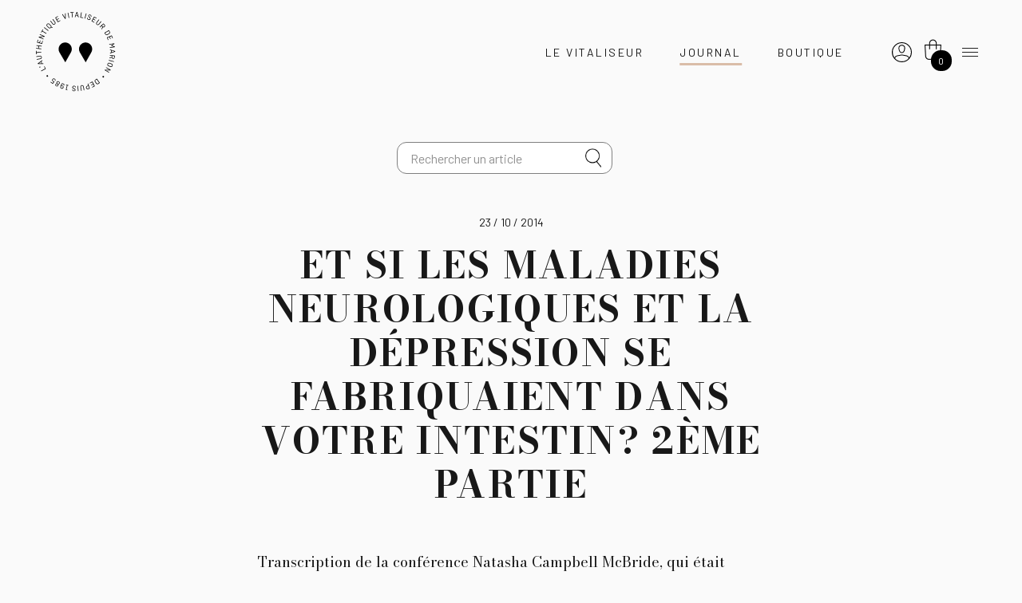

--- FILE ---
content_type: text/html
request_url: https://www.vitaliseurdemarion.fr/fr/officiel/article/slug/les-maladies-neurologiques-depression-se-fabriquaient-intestin-2em-partie
body_size: 14488
content:
<!doctype html>
<html class="own-html" lang="fr">

<head>
  <link rel="preconnect" href="https://fonts.googleapis.com">
  <link rel="preconnect" href="https://fonts.gstatic.com" crossorigin>

  <meta charset="utf-8" />
  <meta name="generator" content="Fasty" />
  <link rel="apple-touch-icon" sizes="57x57" href="https://resize.ovh/r/037cffc0-abd8-11e9-b464-57469525097d/57/57">
  <link rel="apple-touch-icon" sizes="60x60" href="https://resize.ovh/r/037cffc0-abd8-11e9-b464-57469525097d/60/60">
  <link rel="apple-touch-icon" sizes="72x72" href="https://resize.ovh/r/037cffc0-abd8-11e9-b464-57469525097d/72/72">
  <link rel="apple-touch-icon" sizes="76x76" href="https://resize.ovh/r/037cffc0-abd8-11e9-b464-57469525097d/76/76">
  <link rel="apple-touch-icon" sizes="114x114" href="https://resize.ovh/r/037cffc0-abd8-11e9-b464-57469525097d/114/114">
  <link rel="apple-touch-icon" sizes="120x120" href="https://resize.ovh/r/037cffc0-abd8-11e9-b464-57469525097d/120/120">
  <link rel="apple-touch-icon" sizes="144x144" href="https://resize.ovh/r/037cffc0-abd8-11e9-b464-57469525097d/144/144">
  <link rel="apple-touch-icon" sizes="152x152" href="https://resize.ovh/r/037cffc0-abd8-11e9-b464-57469525097d/152/152">
  <link rel="apple-touch-icon" sizes="180x180" href="https://resize.ovh/r/037cffc0-abd8-11e9-b464-57469525097d/180/180">
  <link rel="icon" type="image/png" sizes="192x192"
    href="https://resize.ovh/r/037cffc0-abd8-11e9-b464-57469525097d/192/192">
  <link rel="icon" type="image/png" sizes="32x32"
    href="https://resize.ovh/r/037cffc0-abd8-11e9-b464-57469525097d/32/32">
  <link rel="icon" type="image/png" sizes="96x96"
    href="https://resize.ovh/r/037cffc0-abd8-11e9-b464-57469525097d/96/06">
  <link rel="icon" type="image/png" sizes="16x16"
    href="https://resize.ovh/r/037cffc0-abd8-11e9-b464-57469525097d/16/16">
  <meta name="p:domain_verify" content="640d016d46214ea3b8c8e4403ad4234c" />

  <meta name="msapplication-TileColor" content="#ffffff">
  <meta name="msapplication-TileImage" content="https://resize.ovh/r/037cffc0-abd8-11e9-b464-57469525097d/144/144">

  <meta name="theme-color" content="#ffffff">

  <link rel="alternate" type="application/rss+xml" title="Feed RSS" href="/fr/flux/rss" />
  <meta name="viewport" content="width=device-width, initial-scale=1, shrink-to-fit=no" />
  <!-- Bootstrap CSS -->
  <link href="https://stackpath.bootstrapcdn.com/bootstrap/4.3.1/css/bootstrap.min.css" rel="stylesheet"
    integrity="sha384-ggOyR0iXCbMQv3Xipma34MD+dH/1fQ784/j6cY/iJTQUOhcWr7x9JvoRxT2MZw1T" crossorigin="anonymous" />
  <!-- <link href="https://fonts.googleapis.com/css?family=Open+Sans:300,400,500,600,700&amp;26;display=swap"
    rel="stylesheet" /> -->
  <link href="https://fonts.googleapis.com/css2?family=Barlow:wght@400;500;700;800&family=Barlow+Condensed:wght@300&family=Bodoni+Moda:wght@400;500;600;700&display=swap"
    rel="stylesheet">


  <link rel="stylesheet" href="https://maxcdn.bootstrapcdn.com/font-awesome/4.5.0/css/font-awesome.min.css" />
  <link rel="stylesheet" href="/fr/5312898/css/WuvkeV4KuwmiPLq3w-ryGLYJ2KA=.css" type="text/css" media="all" />
  <meta property="fb:app_id" content="1548671818734296" />
  <script src="/fr/5312898/vendors/puha4OXH-53n1yv1CUiqXIgebdA=.js"></script>
  <script>
    function eventHub() { riot.observable(this) }
    var eventHub = new eventHub()
    var lang = "fr"
    var url = "https://vitaliseur.fasty.ovh/_db/db_vitaliseur/v1/"
  </script>
  <title>Et si les maladies neurologiques et la dépression se fabriquaient dans votre intestin? 2ème partie</title><meta name="description" content="Et si les maladies neurologiques et la dépression se fabriquaient dans votre intestin? 2ème partie" /><meta property="og:title" content="Et si les maladies neurologiques et la dépression se fabriquaient dans votre intestin? 2ème partie" /><meta property="og:image" content="https://resize.ovh/o/054a9ec0-d0c2-11e9-af35-f3d0dd89f378" /><meta property="og:type" content="article" /><link rel="canonical" href="https://vitaliseurdemarion.fr/fr/officiel/article/slug/les-maladies-neurologiques-depression-se-fabriquaient-intestin-2em-partie" /><meta property="og:url" content="https://vitaliseurdemarion.fr/fr/officiel/article/slug/les-maladies-neurologiques-depression-se-fabriquaient-intestin-2em-partie" />
</head>

<body class="d-flex flex-column" id="bodySite">
  <script src='/fr/5966113/component/_jYnEWbC--M.tag' type='riot/tag'></script><script>document.addEventListener('DOMContentLoaded', function() { riot.mount('search') });document.addEventListener('turbolinks:load', function() { riot.mount('search') });</script>
  <newsletterpopup></newsletterpopup>
  <script src='/fr/608812582/component/_jYnEWbC--I.tag' type='riot/tag'></script><script>document.addEventListener('DOMContentLoaded', function() { riot.mount('newsletterpopup') });document.addEventListener('turbolinks:load', function() { riot.mount('newsletterpopup') });</script>

  
<header class="header">
	<div class="header_inner">
		<nav class="header-brand">
			<a href="https://shop.vitaliseurdemarion.fr/officiel/vitaliseur-de-marion/?lang=fr">
				<img class="default-logo" alt="Le Vitaliseur de Marion"
					src="/asset/o/ec82b362-9b1c-4423-a5b6-1a5327f41dac?_from=dml0YWxpc2V1cg==">
			</a>
		</nav>
		<nav class="header-nav">
			<ul class="menu menu-left">
				<li class="item-vitaliseur">
					<a href="https://shop.vitaliseurdemarion.fr/officiel/vitaliseur-de-marion/fr">Le Vitaliseur</a>
				</li>
				
				
				<li class="item-journal">
					<a href="/fr/officiel/articles">Journal</a>
				</li>
				<li class="item-shop">
					<a href="https://shop.vitaliseurdemarion.fr/">Boutique</a>
				</li>
			</ul>
			<ul class="menu menu-right">
				<li>
					<nav id="basket">
						<a href="https://shop.vitaliseurdemarion.fr/mon-compte"><img
								src="/static/uploads/2019/09/04/pyOnZfFuXoN9qvj7anhy.svg" height="25" /></a>
						<button class="btn" type="button" data-toggle="collapse" data-target="#mySidebasket"
							aria-expanded="false" aria-controls="mySidebasket">
							<span class="navbar-toggler-icon basket"><i class="ma-shopping-basket">
									<div class="nbbask"></div>
								</i></span>
						</button>
					</nav>
					<div id="mySidebasket" class="collapse sidebasket">
						<span class="caret"></span>
						<div class="cont-sidebasket">
							<p class="pt-2 pb-3" id="cartinfo"></p>
							<div class="border-bottom pt-2 pb-2 d-block d-md-none d-948-none"><a
									href="http://shop.vitaliseurdemarion.fr" class="d-flex"><i class="ma-vitaliseur mr-3"></i>
									<div class="mt-1">Boutique</div>
								</a></div>
							<div class="pt-2 hidden border-bottom pt-2 pb-2" id="se_connecter"><a
									href="http://shop.vitaliseurdemarion.fr/login" class="d-flex"><i
										class="ma-connexion mr-3"></i>
									<div class="mt-1">Se connecter</div>
								</a></div>
							<div class="border-bottom pt-2 pb-2"><a href="http://shop.vitaliseurdemarion.fr/panier"
									class="d-flex"><i class="ma-shopping-basket-white mr-3"></i>
									<div class="mt-1">Panier</div>
								</a></div>
							<div class="border-bottom pt-2 pb-2 hidden" id="mes_commandes"><a
									href="http://shop.vitaliseurdemarion.fr/mes-commandes" class="d-flex"><i
										class="ma-commandes mr-3"></i>
									<div class="mt-1">Mes commandes</div>
								</a></div>
							<div class="pt-2 pb-2 d-block d-md-none d-948-none"><a
									href="https://www.vitaliseurdemarion.fr/officiel/vitaliseur-de-marion/"
									class="d-flex"><i class="ma-icologo mr-3"></i>
									<div class="mt-1">Découvrir</div>
								</a></div>
						</div>
					</div>
				</li>
				<li>
					<button class="navbar-toggler border-0" type="button" onclick="openNav();">
						<span class="navbar-toggler-icon"></span>
					</button>
				</li>
			</ul>
		</nav>
	</div>
</header>

<div id="mySidenav" class="menu-touch-wrapper">
	<div class="menu-touch">
		<div class="menu-touch_inner">
			<button class="btn-close" onclick="closeNav();">
				<span class="btn-icon"></span>
				<span class="btn-label">Fermer</span>
			</button>
			<div class="menu-head">
				<div class="menu-inner">
					<search inputclass="mdb-autocomplete" spanclass="ma-search"
						elid="ma-search"></search>
				</div>
			</div>
			<div class="menu-body">
				<div class="menu-inner">
					<nav>
						<ul class="navigation">
							<li>
								<div class="btn-wrapper">
									<a href="https://shop.vitaliseurdemarion.fr/officiel/vitaliseur-de-marion/fr">
										<span>Le Vitaliseur</span>
									</a>
									<a class="btn-secondary" href="https://shop.vitaliseurdemarion.fr/?lang=fr">
										<span>Boutique</span>
									</a>
									
								</div>
								<ul>
									<li><a href="https://app.vitaliseurdemarion.fr/"><span>Application</span></a></li>
									<li>
										<a
											href="/fr/officiel/article/slug/quelle-difference-vitaliseur-autre-cuit-vapeur">
											<span>Découvrir</span>
										</a>
									</li>
									<li>
										<a
											href="/fr/officiel/article/slug/vitaliseur-marion-mode-demploi-cuit-vapeur">
											<span>Conseils d'utilisation</span>
										</a>
									</li>
									<li>
										<a href="/fr/officiel/article/slug/fondement-dune-cuisine-nouvelle">
											<span>Son histoire</span>
										</a>
									</li>
								</ul>
							</li>
							<li>
								<a href="/fr/officiel/articles">
									<span>Articles</span>
								</a>
							</li>
							<li>
								<a href="/fr/officiel/recettes">
									<span>Recettes</span>
								</a>
							</li>
							<li>
								<a href="/fr/officiel/marion">
									<span>Marion Kaplan</span>
								</a>
							</li>
							
							<li>
								<a href="/fr/officiel/filtre-articles/tag/podcast">
									<span>Podcasts</span>
								</a>
							</li>
							
							<li>
								<a href="https://shop.vitaliseurdemarion.fr/calendrier">
									<span>Agenda</span>
								</a>
							</li>
							<li>
								<a href="https://shop.vitaliseurdemarion.fr/faq?lang=fr">
									<span>FAQ</span>
								</a>
							</li>
							<li class="contacts">
								<a href="tel:+33494012261" class="phoneto">
									<span>+33 (4) 94 01 22 61</span>
								</a>
								<a href="/cdn-cgi/l/email-protection#72111d1c0613110632041b06131e1b011707005c111d1f" class="mailto">
									<span>
										<svg xmlns="http://www.w3.org/2000/svg" viewBox="0 0 28.5 20.2">
											<path fill="#020203" d="M2.8 0C1.3 0 0 1.3 0 2.9v14.4c0 1.6 1.2 2.9 2.8 2.9h22.9c1.5 0 2.8-1.3 2.8-2.9V2.9c0-1.6-1.2-2.9-2.8-2.9H2.8zm0 1.4h22.9c.2 0 .4.1.6.1L15.1 12.1c-.5.5-1.2.5-1.7 0L2.2 1.5c.2-.1.4-.1.6-.1zM1.5 2.7l7.9 7.5L1.6 18c-.1-.2-.2-.4-.2-.7V2.9c0-.1 0-.2.1-.2zm25.6 0v14.6c0 .2-.1.5-.2.7l-7.8-7.8 8-7.5zm-8.9 8.4l7.6 7.6h-23-.1l7.6-7.6 2.1 2c1 1 2.6 1 3.6 0l2.2-2z"/>
										</svg>
									</span>
								</a>
							</li>
						</ul>
					</nav>
					<nav class="nav-social-lang">
						<span class="row-label">Suivez-nous</span>
						<div class="list-wrapper">
							<ul class="list-networks">
								<li>
									<a href="https://www.facebook.com/vitaliseurdemarion" target="_blank"
										rel="noopener noreferrer">
										<i class="ma-facebook" aria-hidden="true"></i>
									</a>
								</li>
								<li>
									<a href="https://www.instagram.com/vitaliseur/?hl=fr" target="_blank"
										rel="noopener noreferrer">
										<i class="ma-instagram" aria-hidden="true"></i>
									</a>
								</li>
								<li>
									<a href="https://twitter.com/vitaliseur" target="_blank" rel="noopener noreferrer">
										<i class="ma-twitter" aria-hidden="true"></i>
									</a>
								</li>
								<li>
									<a href="https://www.pinterest.fr/LeVitaliseur/" target="_blank"
										rel="noopener noreferrer">
										<i class="ma-pinterest" aria-hidden="true"></i>
									</a>
								</li>
							</ul>
							<ul class="list-lang">
								<li>
									<a href="/fr/officiel/articles" target="_blank" class="langfr">
										<i class="ma-fr-flag" aria-hidden="true"></i>
									</a>
								</li>
								<li>
									<a href="/en/officiel/articles" target="_blank" class="langen">
										<i class="ma-en-flag" aria-hidden="true"></i>
									</a>
								</li>
							</ul>
						</div>
					</nav>
				</div>
			</div>
			<!--<div class="menu-foot">
				<div class="menu-inner">
					<div class="wrapp-95">
						<span>Découvrez la maison du Vitaliseur</span>
						<span>
							<a href="#">Épicerie</a>, <a href="#">Céramique</a>, <a href="#">Magazine</a>
						</span>
					</div>
				</div>
			</div>-->
		</div>
	</div>
	<button class="btn-close-xl" onclick="closeNav()">
		<span class="btn-label">Fermer</span>
	</button>
	<!-- <div class="cont-sidenav">
		<a href="javascript:void(0)" class="closebtn" onclick="closeNav()">&times;</a>
		<ul class="nav">
			<li class="nav-item">
				<a class="nav-link"
					href="https://www.vitaliseurdemarion.fr/officiel/vitaliseur-de-marion/?lang=fr">{{
					tr | Le Vitaliseur }}</a>
				<ul class="list-unstyled">
					<li><a class="nav-link"
							href="/fr/officiel/article/slug/quelle-difference-vitaliseur-autre-cuit-vapeur">{{
							tr | Découvrir }}</a></li>
					<li><a class="nav-link"
							href="/fr/officiel/article/slug/vitaliseur-marion-mode-demploi-cuit-vapeur">{{
							tr | Conseils d'utilisation }}</a></li>
					<li><a class="nav-link"
							href="/fr/officiel/article/slug/fondement-dune-cuisine-nouvelle">{{
							tr | Son histoire }}</a></li>
				</ul>
			</li>
			<li class="nav-item">
				<a class="nav-link" href="/fr/officiel/articles">Santé</a>
				<ul class="list-unstyled">
					<li><a class="nav-link nav_bien_etre" href="/fr/officiel/articles">Bien-être</a></li>
					<li><a class="nav-link nav_recettes" href="/fr/officiel/recettes">Recettes</a></li>
					<li><a class="nav-link" href="https://95degres.com">95°</a></li>
					<li><a class="nav-link nav_marion" href="/fr/officiel/marion">Marion Kaplan</a>
					</li>
				</ul>
			</li>
			<li class="nav-item">
				<a class="nav-link" href="https://shop.vitaliseurdemarion.fr/?lang=fr">Boutique</a>
				<ul class="list-unstyled">
					<li><a class="nav-link" href="https://shop.vitaliseurdemarion.fr/mentions?lang=fr">Mentions légales</a></li>
					<li><a class="nav-link" href="https://shop.vitaliseurdemarion.fr/cgv?lang=fr">{{
							tr | CGV }}</a></li>
				</ul>
			</li>
			<li class="nav-item">
				<a class="nav-link" href="https://shop.vitaliseurdemarion.fr/faq?lang=fr">FAQ</a>
			</li>
		</ul>
		<search_recipe inputclass="form-control pr-5 mdb-autocomplete"
			spanclass="ma-search-sidemenu form-control-feedback" elid=""></search_recipe>

		<div class="mr-0 mr-sm-4 pr-0 pr-sm-3" style="margin-top: 20px">
			<a href="/fr/officiel/articles" target="_blank" class="langfr"><i class="ma-fr-flag"
					aria-hidden="true"></i></a><a href="/en/officiel/articles" target="_blank" class="langen"
				style="margin-left:5px"><i class="ma-en-flag" aria-hidden="true"></i></a>
		</div>
	</div> -->
</div>

<script data-cfasync="false" src="/cdn-cgi/scripts/5c5dd728/cloudflare-static/email-decode.min.js"></script><script>
	var count = localStorage.getItem("cart") || 0
	$(".ma-shopping-basket .nbbask").text(count)
	if (count > 0) {
		$("#cartinfo").text("Vous avez " + count + " articles dans votre panier")
	} else {
		$("#cartinfo").text("Votre panier est vide")
	}

	if (localStorage.getItem("cart") !== undefined) {
		$("#mes_commandes").removeClass("hidden")
	} else {
		$("#se_connecter").removeClass("hidden")
	}
</script>
  <div id="page-content font-title">
    

<div class=" "><div class="none ">
  
  <div class="container">

  	<div class="row justify-content-center align-items-center mt-0 mt-sm-5 content-article font-title">
		<nav class="navbar d-flex justify-content-center align-items-center marg-menu-top" id="second-nav">
			<search inputclass="form-control mr-0 mr-md-3 pr-5 mdb-autocomplete" spanclass="ma-search form-control-feedback" title="Rechercher un article"
				elid="ma-search"></search>
			<!--<div class="dropdown">
				<button class="btn dropdown-toggle d-flex" type="button" id="dropdownMenu2" data-toggle="dropdown"
					aria-haspopup="true" aria-expanded="false">
					Tous les articles
				</button>

				<div class="dropdown-menu" aria-labelledby="dropdownMenu2">
					<div class="dropdown-divider mb-2"></div>
					<button class="dropdown-item" type="button">Entrées</button>
					<button class="dropdown-item" type="button">Plats</button>
					<button class="dropdown-item" type="button">Desserts</button>
					<div class="dropdown-divider mt-2 mb-2"></div>
					<button class="dropdown-item" type="button">Végétal</button>
					<button class="dropdown-item" type="button">Grands-mères</button>
				</div>

			</div>-->
		</nav>

  		<div class="col-lg-8 col-md-11 col-xl-7 col-12 pb-3 pb-sm-5" id="article">
  		  
				<p class="date-article text-center mb-3">23 / 10 / 2014</p>
    			<h1 class="text-center text-uppercase">Et si les maladies neurologiques et la dépression se fabriquaient dans votre intestin? 2ème partie</h1>
    			<!-- <p class="text-center reseau-partage">
    			  Partager - <a href="" class="partage twitter-share">Twitter</a>
    			  <a href="" class="partage fb-share">Facebook</a>
    			  <a href="" class="partage" data-toggle="modal" data-target="#shareFriend" data-subject="Et si les maladies neurologiques et la dépression se fabriquaient dans votre intestin? 2ème partie">Lien</a>
  			  </p> -->

    			<p class="entete-article"></p>
    			<div class="cont-article"><p style="margin-bottom: 10px;">Transcription de la conférence Natasha Campbell McBride, qui était présente au dernier congrès de Quantique Planète en avril 2014 à Aix en Provence.</p>&nbsp;<p style="margin-top: 0px; margin-bottom: 10px;">«&nbsp;J’ai voulu retranscrire cette conférence, car elle me semble fondamentale pour mieux comprendre comment nos états d’âme, notre moral, notre vitalité et notre système immunitaire sont dépendants de notre flore intestinale.</p><p style="margin-top: 0px; margin-bottom: 10px;">Je l’ai fais en 2 parties, car cela aurait été trop long à lire en une seule fois.</p>&nbsp;<p style="margin-top: 0px; margin-bottom: 0px;">Laissons-lui la parole &nbsp;» Marion Kaplan</p><p style="margin-bottom: 0px;"><iframe src="https://www.youtube.com/embed/XFZ_4GrwKF8" width="630" height="315" frameborder="0" allowfullscreen="allowfullscreen" style="margin-bottom: 0px;"></iframe></p><h1 style="margin-top: 20px; margin-bottom: 0px; line-height: 1.1;">Deuxième&nbsp;partie</h1><h2 style="line-height: 1.1; margin-top: 20px; margin-bottom: 10px;"><strong>PARLONS DU GLUTEN ET DE LA CASÉINE</strong></h2><p style="margin-top: 0px; margin-bottom: 10px;">Les&nbsp;<a href="https://vitaliseurdemarion.fr/officiel/le-gluten/" title="Le Gluten">glutéomorphines</a>&nbsp;et les&nbsp;<span style="margin-bottom: 0px;">c<a href="https://vitaliseurdemarion.fr/officiel/le-mag-de-marion/marion-vous-dit-tout/les-produits-laitiers-nous-fatiguent/" title="Les produits laitiers nous fatiguent">asomorphines</a></span>&nbsp;sont des peptides qui se forment quand on essaye de digérer le gluten et la caséine bovine. Elles se forment chez tout le monde. C’est la première étape du processus digestif.&nbsp;<strong>Mais ces substances doivent se décomposer avant d’arriver dans le sang.</strong>&nbsp;Sauf que chez les personnes qui n’ont pas une flore intestinale normale, ces substances sont absorbées avant d’être complètement digérées et arrivent dans le flux sanguin non décomposées. Entrant dans le flux sanguin, elles arrivent au niveau du cerveau et ont le même effet que l’héroïne ou certaines drogues. Une fois que cette recherche a été publiée, on a développé&nbsp;<span style="margin-bottom: 0px;">l<a href="https://vitaliseurdemarion.fr/officiel/le-gluten/le-regime-sans-gluten/" title="Le régime sans gluten">e régime sans gluten</a></span>&nbsp;et sans caséine appelé le régime SG SC.</p><p style="margin-top: 0px; margin-bottom: 0px;">En appliquant ce régime, on n’enlève que deux toxines. Ce régime ne guérit pas la paroi intestinale et ne modifie pas la flore intestinale. Il y a des centaines d’autres toxines qui sont transportées du sang jusqu’au cerveau.</p><br><p style="margin-top: 0px; margin-bottom: 0px;">Dans mon expérience,&nbsp;<strong>le régime SG SC est une perte de temps si l’on ne fait que ça</strong>. Il faut aller plus loin et&nbsp;<strong>on doit travailler sur la flore intestinale et la réparer</strong>.</p><p class="wpb_wrapper" style="margin-bottom: 0px;"><p">Dans les expériences cliniques que peut-on constater comme scénario?</p"></p><p style="margin-top: 0px; margin-bottom: 10px;">La mère de l’enfant souffre d’une dysbiose intestinale et elle la lui transmet lors de la naissance. À peu près 50 % des pères sont aussi concernés par cette flore intestinale dégradée. Les enfants qui sont nés par césarienne acquièrent leur flore d’une façon opportuniste à travers le contact des mains et des personnes qui s’occupent d’eux&nbsp;; cette flore est donc une flore anormale. Le bébé commence alors sa vie avec une flore intestinale dégradée.</p><p style="margin-top: 0px; margin-bottom: 0px;">Le système immunitaire des enfants n’est pas mature à la naissance. C’est un système qui a besoin d’être éduqué. La formation d’un système immunitaire sain, dépend d’une façon cruciale d’une flore intestinale normale dans les premiers jours de la vie.&nbsp;Un enfant qui a une flore intestinale dégradée à la naissance, sera dans un état d’immunodéficience dès le départ. Ce qui mène à toutes sortes d’affections, dont les plus fréquentes sont les otites. On va alors leur donner de façon répétitive des antibiotiques, ce qui va détruire le peu de bactéries bénéfiques qu’ils avaient au départ. À chaque traitement aux antibiotiques, la flore intestinale va se dégrader de plus en plus. Les infections bronchiques sont également très courantes dans la petite enfance et vont de nouveau être soignées avec des antibiotiques. Le système immunitaire est alors encore plus compromis.&nbsp;Les antibiotiques ont un effet dévastateur direct sur le système immunitaire.&nbsp;Les antibiotiques à spectre large tuent de nombreuses cellules immunitaires, ce qui augmente encore l’immunodéficience de l’enfant.</p><br><p style="margin-top: 0px; margin-bottom: 0px;">Les vaccinations se joignent à ce cocktail. Les vaccins ont été inventés par des personnes bienveillantes qui voulaient apporter du bien à l’humanité. Mais je pense que cette motivation a disparu depuis longtemps. Les vaccinations sont une énorme industrie très profitable. Les enfants qui sont dans cet état ne sont pas en état d’être vaccinés. On ne devrait pas les vacciner en utilisant le protocole classique. Les vaccins ne causent pas l’autisme mais ils endommagent le système immunitaire, système qui est déjà compromis et qui n’est pas capable de gérer les vaccins. Dans une certaine proportion d’enfants, l’immunodéficience a déjà atteint un certain seuil et le vaccin peut être alors, la dernière goutte d’eau qui fera déborder le vase.<br></p><br><p style="margin-top: 0px; margin-bottom: 10px;">Dans ma clinique, il y a à peu près 1/3 des parents qui peuvent faire le lien entre le début de l’autisme et un vaccin. Chez certains enfants, les conséquences peuvent être un diabète de type 1, chez d’autres, ce sera de l’asthme ou de l’eczéma, ou des attaques d’épilepsie etc. La proportion des enfants souffrant du syndrome GAP grandit à chaque génération. Ce qui implique que dans le monde occidental, la proportion des bébés qui ne sont pas en état d’être vaccinés est en constante augmentation.&nbsp;<strong>Nous devrions changer nos protocoles standards de vaccination.</strong></p><p style="margin-top: 0px; margin-bottom: 10px;">Ce changement ne viendra pas des hautes autorités mais il viendra de la base, il viendra de vous, les parents !</p><p style="margin-top: 0px; margin-bottom: 10px;">Le régime de sevrage habituel se base en général sur une alimentation avec des céréales transformées et du lait industriel. Ce type d’alimentation approvisionne parfaitement les agents pathogènes du système immunitaire, ce qui ne fait qu’empirer la situation.</p><p style="margin-top: 0px; margin-bottom: 10px;">Résultat ? L’enfant souffre d’une dysbiose intestinale sévère, et son système digestif, plutôt que d’être une source de nutrition et de protection, devient la source majeure d’intoxication pour le corps.</p><p style="margin-top: 0px; margin-bottom: 0px;">Des centaines, voire des milliers de substances chimiques toxiques extrêmement dangereuses, sont transportées de l’intestin via le sang jusqu’au cerveau. Par conséquent, le cerveau ne peut pas fonctionner correctement.</p><br><p style="margin-top: 0px; margin-bottom: 0px;">QUELLES SONT LES CONSÉQUENCES DU SYNDROME ENTÉROPSYCHOLOGIQUE?</p><p style="margin-top: 0px; margin-bottom: 0px;">ON VA COMMENCER PAR LES ENFANTS :</p><p style="margin-top: 0px; margin-bottom: 0px;">L’autisme: la plupart des enfants autistes naissent avec un cerveau parfaitement normal.&nbsp; Mais, ayant hérité d’une flore intestinale anormale de leur mère, un flux de toxicité est transporté de l’intestin jusqu’au cerveau qui se trouve encombré de toxines.</p><br><p style="margin-top: 0px; margin-bottom: 0px;">Comment les bébés apprennent-ils ?&nbsp; Ils écoutent, ils regardent tout le monde fixement avec intensité car ils cherchent à comprendre qui ils ont en face d’eux. Ils touchent tout ce qui est à leur portée, ils mettent tout à la bouche…</p><br><p class="wpb_text_column wpb_content_element " style="margin-bottom: 35px;"></p><p class="wpb_wrapper" style="margin-bottom: 0px;"></p><h3 style="box-sizing: border-box; line-height: 1.1; margin-top: 20px; margin-bottom: 10px;">Que sont ils en train de faire en se comportant de la sorte ?</h3><p style="box-sizing: border-box; margin: 0px 0px 10px;">Ils utilisent leurs organes des sens, leurs<span style="box-sizing: border-box;">&nbsp;</span>oreilles,<span style="box-sizing: border-box;">&nbsp;</span>leurs<span style="box-sizing: border-box;">&nbsp;</span>yeux,<span style="box-sizing: border-box;">&nbsp;</span>leur<span style="box-sizing: border-box;">&nbsp;</span>toucher,<span style="box-sizing: border-box;">&nbsp;</span>leurs<span style="box-sizing: border-box;">&nbsp;</span>papilles, pour rassembler les informations de l’environnement et ensuite les analyser. C’est ainsi que l’enfant apprend. Il apprend ainsi en se disant, «&nbsp;ça, c’est papa je peux lui faire confiance, ça c’est un jouet je joue comme ça avec, ça c’est un aliment et je le mange comme ça, voilà comment j’imite les gens ou les enfants autour de moi«&nbsp;… Mais si le cerveau de l’enfant est embrumé par ces toxines, il ne pourra pas assimiler les données de son environnement. Cette information devient alors comme un bruit de fond, une brume à l’intérieur de son cerveau. L’enfant ne pourra plus acquérir des connaissances utiles du fait de ces perturbations. C’est la raison pour laquelle vous pouvez voir des enfants autistes prendre la main d’un inconnu et partir avec eux.<span style="box-sizing: border-box;">&nbsp;</span>Maman<span style="box-sizing: border-box; margin-bottom: 0px;">&nbsp;</span>n’a pas plus de signification pour eux que tout autre être humain. Les enfants autistes ne savent pas jouer avec des jouets. Ils ne jouent pas avec les autres enfants et ils sont incapables d’imiter qui que ce soit. C’est comme si le cerveau se mettait en procédure de mise en veille à la façon d’un écran d’ordinateur.</p><p style="box-sizing: border-box; margin: 0px 0px 10px;">Afin d’aider ces enfants, il va falloir dissiper les toxines qui embrument leur cerveau. Pour ce faire, il va falloir renforcer la paroi intestinale et guérir la dysbiose.</p><p style="box-sizing: border-box; margin: 0px 0px 10px;"><strong>Cela passe donc essentiellement par la guérison de la flore intestinale.</strong></p><p style="box-sizing: border-box; margin: 0px;">Nous faisons cela à travers le protocole de nutrition GAP*.</p><p></p><p></p><p class="wpb_text_column wpb_content_element " style="margin-bottom: 35px;"></p><p class="wpb_wrapper" style="margin-bottom: 0px;"></p><p style="box-sizing: border-box; margin: 0px 0px 10px;"><strong>Les autres maladies :</strong></p><p style="box-sizing: border-box; margin: 0px;">Si le niveau de toxicité varie, ainsi que le caractère des toxines qui sortent de l’intestin, l’enfant est susceptible de devenir&nbsp;hyperactif,&nbsp;dyslexique,&nbsp;dyspraxique&nbsp;ou encore de développer un mélange de symptômes qu’on aura du mal à étiqueter. A peu près 80 % des enfants se trouvent dans cette catégorie. Les pédiatres font perdre beaucoup de temps aux parents en leur demandant de les ramener pour les observer tous les 6 mois. Ils perdent ainsi un temps précieux.&nbsp;Plus l’enfant avance en âge, plus il devient difficile de le soigner et plus il risque d’avoir des dégâts&nbsp;irréparables. Quant nous faisons des scans sur des enfants de 3 ans, on s’aperçoit que leurs cerveaux sont totalement normaux, alors que quand on scanne des cerveaux de jeunes autistes de 23 ans, on observe déjà d’énormes dégâts. Plus le cerveau est bombardé de toxines depuis longtemps, plus les dégâts seront importants. Plus l’enfant est pris jeune, plus il pourra se remettre rapidement parfois complètement. C’est la raison pour laquelle vous ne devez pas attendre et vous devez réagir bien avant qu’on ait étiqueté le nom de la maladie.</p><br><p style="margin-top: 0px; margin-bottom: 0px;">L’épilepsie :&nbsp; &nbsp;J’ai observé que les crises d’épilepsie permettaient de faire un « reset » du cerveau afin d’éliminer les nombreuses toxines qui l’encombrent.</p><p></p><p></p><p style="margin-top: 0px; margin-bottom: 0px;">Le traitement:&nbsp; Vous trouverez dans mon livre tous les détails du traitement et des remèdes à prendre en plus de l’alimentation.</p><p>Voyons ici quels sont les aliments à consommer en priorité et quels sont ceux à éviter totalement.<span style="white-space:pre">	</span></p><p>L’importance des jus pressés maison</p><p>Les Jus pressés maison sont un excellent moyen de consommer de grandes quantités de légumes et de fruits frais chaque jour sous une forme digeste et qui ne compliquera pas les problèmes de fermentation et de dysbiose intestinale. Souvent les enfants n’aiment pas manger de légumes alors qu’ils adoreront boire les jus que vous allez leur préparer.</p><p>Exeple un mélange d’ananas, de carottes et d’un peu de betterave pris le matin prépare le système digestif au repas de la journée est stimule la production d’acide gastrique et d’enzymes pancréatiques.</p><p>UN MÉLANGE DE CAROTTES, DE POMMES, DE CÉLERI, ET DE BETTERAVE NETTOIE LE FOIE À MERVEILLE.</p><p>Les jus de légumes verts à feuilles (épinards, laitues, persil, aneth, carottes et fanes de betterave) avec de la tomate et du citron sont une précieuse source de magnésium naturel et de fer et exercent un effet chélateur sur les métaux lourds.</p><p>LE JUS DE CHOUX, DE POMMES ET DE CÉLERI STIMULE LA PRODUCTION D'ENZYMES DIGESTIVES ET NETTOIE PARTICULIÈREMENT BIEN LES REINS.</p><p style="margin-top: 0px; margin-bottom: 10px;">Pour les enfants, vous devrez aménager les jus en mélangeant 50% de légumes thérapeutiques (céleri, choux, légumes verts, feuilles d’orties fraîches, fanes de betterave, choux blancs, carottes etc.) avec 50% de fruits au goût agréable : ananas, pommes, orange, pamplemousse, récent, mangue etc.</p><p style="margin-top: 0px; margin-bottom: 10px;"><strong>Les jus seront consommés 20 minutes avant le repas.</strong></p><p style="margin-top: 0px; margin-bottom: 10px;"><strong>N’achetez jamais de jus du commerce</strong>&nbsp;car ils sont transformés, pasteurisés voire stérilisés et leurs enzymes et vitamines sont détruits. De plus, ils contiennent souvent des sucres transformés qui nourrissent les mauvaises bactéries et les champignons de l’intestin.</p><p style="margin-top: 0px; margin-bottom: 0px;">Ils devront quand même manger des légumes cuits à la vapeur douce (au Vitaliseur*) pour avoir un apport suffisant en fibres.</p><br><p class="wpb_text_column wpb_content_element " style="margin-bottom: 35px;"></p><p class="wpb_wrapper" style="margin-bottom: 0px;"></p><h2 style="line-height: 1.1; margin-top: 20px; margin-bottom: 0px;">MENU TYPIQUE</h2><p></p><p></p><p class="wpb_text_column wpb_content_element " style="margin-bottom: 0px;"></p><p class="wpb_wrapper" style="margin-bottom: 0px;"></p><p style="margin-bottom: 10px;">Commencez la journée avec un citron pressé, additionnez d’eau de source légèrement tiédie.</p><p style="margin-top: 0px; margin-bottom: 0px;">Démarrez ensuite avec un jus : 40 % de pommes plus 55 % carottes plus 5 % de betterave et 5 % d’un fruit pour couvrir le goût.</p><br><h3 style="line-height: 1.1; margin-top: 20px; margin-bottom: 10px;">Que manger au petit déjeuner ?</h3><p></p><p style="margin-top: 0px; margin-bottom: 10px;">-Des œufs, en gardant le jaune coulant (car ainsi il garde ses lécithines et toutes ses propriétés), des légumes cuits à la vapeur douce et crus en salade avec de l’huile d’olive bio première pression à froid.</p><p></p><p style="margin-top: 0px; margin-bottom: 10px;">- Ou de l’avocat et de la viande, du poisson ou des crustacés assaisonnés au citron et à l’huile d’olive accompagnés d’un bouillon chaud fait maison.</p><p style="margin-top: 0px; margin-bottom: 10px;">Oui, dans le régime gap vous pouvez manger de la viande !&nbsp;(Ceci fera l’objet d’un autre article…)</p><p style="margin-top: 0px; margin-bottom: 10px;">Vous pouvez ajouter à ces légumes une cuillerée à soupe de graines germées.</p><p style="margin-top: 0px; margin-bottom: 10px;">Ne consommez que des produits naturels et jamais de sauce du commerce.</p><p style="margin-top: 0px; margin-bottom: 0px;">- Des crêpes faites à partir de farine d’amandes, de noisettes, d’oléagineux ou de farine de coco que vous dégusterez avec du beurre cru bio clarifié et du miel ou bien si vous préférez les manger salées vous pouvez ajouter les légumes de votre choix. Accompagnez le tout de thé léger au citron ou de tisanes au gingembre ou à la menthe.</p><br><h3 style="line-height: 1.1; margin-top: 20px; margin-bottom: 10px;">Le repas du midi</h3><p style="margin-top: 0px; margin-bottom: 10px;">- De la soupe ou des ragoûts faits maison avec des viandes impérativement biologiques (volailles canard oie etc.) les mammifères n’étant consommés qu’une fois par semaine. On peut également faire des ragoûts de poissons.</p><p style="margin-top: 0px; margin-bottom: 10px;">- De l’avocat avec de la viande, du poisson, des crustacés et des légumes crus et cuits à la vapeur douce. Assaisonnez à l’huile d’olive avec du citron et accompagnez d’une tasse de bouillon chaud fait maison.</p><p style="margin-top: 0px; margin-bottom: 10px;">Privilégiez la cuisson à la vapeur douce ou les mijotages.</p><p style="margin-top: 0px; margin-bottom: 10px;">Les fritures et les grillades seront bannies tant que la personne n’aura pas retrouvé son état de santé.</p><p style="margin-top: 0px; margin-bottom: 0px;">N’hésitez pas à manger des aliments lactofermentés comme la choucroute crue ou cuite à la vapeur douce.</p><br><h3 style="line-height: 1.1; margin-top: 20px; margin-bottom: 10px;">Le repas du soir</h3><p style="margin-top: 0px; margin-bottom: 10px;">Même type de repas qu’à midi ou qu’au petit déjeuner.</p><p style="margin-top: 0px; margin-bottom: 0px;">Si l’enfant a faim entre les repas, il peut manger un peu de fruits, de l’oléagineux ou des gâteaux faits maison à partir de farine d’oléagineux et d’œuf.</p><p><span class="vc_sep_holder vc_sep_holder_l" style="box-sizing: border-box; display: table-cell; height: 1px; position: relative; vertical-align: middle; width: 157px;"><br><br>Bon apéptit !<br></span></p><p class="vc_span8 wpb_column column_container" style="margin-left: 0px; position: relative; min-height: 1px; padding-left: 7.5px; padding-right: 7.5px; float: left; width: 656.656px;"></p><p class="wpb_wrapper" style=""></p><p class="wpb_text_column wpb_content_element " style="margin-bottom: 0px;"></p><p class="wpb_wrapper" style="margin-bottom: 0px;"></p><p style="margin-bottom: 0px;">Conférence et recettes tirées du livre «&nbsp;le syndrome Entéropsychologique ou le syndrome GAP(gut and psychologie Syndrome)&nbsp;du Docteur Natasha Campbell McBride, spécialiste en neurologie et en nutrition.</p><p></p><p></p><p></p><p></p><span class="vc_sep_holder vc_sep_holder_l" style="display: table-cell; height: 1px; position: relative; vertical-align: middle; width: 157px;"></span><p class="vc_span4 wpb_column column_container" style="margin-left: 0px; margin-right: 9.84375px; width: 315.188px; position: relative; min-height: 1px; padding-left: 7.5px; padding-right: 7.5px; float: left; color: rgb(51, 51, 51); font-family: GothamRounded-Medium; font-size: 14px; background-color: rgb(237, 239, 238);"></p><p class="wpb_wrapper"></p><p class="wpb_widgetised_column wpb_content_element" style="margin-bottom: 0px;"></p><p class="wpb_wrapper" style="margin-bottom: 0px;"></p><ul style="margin-bottom: 0px; padding: 0px; list-style: none;"><li id="text-4" class="widget widget_text" style="padding: 0px; margin: 0px; background-image: none; list-style: none !important;"></li></ul><p></p><p></p><p></p><p></p></div>
    			
    			
    			<!-- <div class="text-center">
    			  
      				<ul class="liste-tag d-inline-block text-left">
      				  
      					  <li><a href="/fr/officiel/filtre-articles/tag/microbiote">microbiote</a></li>
      					
      					  <li><a href="/fr/officiel/filtre-articles/tag/flore intestinale">flore intestinale</a></li>
      					
      					  <li><a href="/fr/officiel/filtre-articles/tag/perméabilité intestinale">perméabilité intestinale</a></li>
      					
      				</ul>
    				
    			</div> -->
    		
  		</div>
  	</div>

	<!-- <div class="row justify-content-center align-items-center mt-0 mt-sm-5">
		<div class="col-md-12 pb-2 pb-sm-5 d-flex flex-row">
			<div class="col-md-3 pr-0 pl-0 pr-sm-2 pl-sm-2 text-center justify-content-start mt-4 next-prev">
			
					<a href="/fr/-/article/slug/fiche-lasperge">
					<i class="ma-prev"></i>
					<p class="text-uppercase">Fiche aliment : L&#039;asperge à la vapeur</p>
				</a>
				
			</div>
			<div class="col-md-6 text-center d-none d-md-flex justify-content-center align-items-center">Partager

				<p class="mb-0"><a href="" class="partage twitter-share"><i class="fa fa-twitter"></i></a></p>
				<p class="mb-0"><a href="" class="partage fb-share"><i class="fa fa-facebook-f"></i></a> </p>
				<p class="mb-0"><a href="" class="partage pinterest-share"><i class="fa fa-pinterest-p"></i></a> </p>
				<p class="mb-0"><a href="" class="partage" data-toggle="modal" data-target="#shareFriend" data-subject="Et si les maladies neurologiques et la dépression se fabriquaient dans votre intestin? 2ème partie">Lien</a></p>
			</div>
			<div class="col-md-3 pr-0 pl-0 pr-sm-2 pl-sm-2 text-center justify-content-end mt-4 next-prev">
			
					<a href="/fr/-/article/slug/comment-ble-fait-vieillir-vite"><i class="ma-next"></i>
					<p class="text-uppercase">Comment le blé nous fait vieillir… Plus vite !</p>
				</a>
				
			</div>
		</div>
	</div> -->

  </div>

  	<div class="container-socials d-flex justify-content-center align-items-center">
		Partager
		<p class="mb-0"><a href="" class="partage fb-share"><i class="fa fa-facebook-f"></i></a> </p>
		<p class="mb-0"><a href="" class="partage pinterest-share"><i class="fa fa-pinterest-p"></i></a> </p>
	</div>

	<div class="container-fluid" id="module-comm-fb">
		<div class="row justify-content-center align-items-center">
		<a name="comments"></a>

		<!-- facebook-tab -->
		<div id="fb-root"></div>

		

		<div class="fb-comments" data-href="https://vitaliseurdemarion.fr/fr/officiel/article/slug/les-maladies-neurologiques-depression-se-fabriquaient-intestin-2em-partie" data-width="" data-numposts="5"></div>
		</div>
	</div>
	<div class="container pb-5" id="same-sub">
		<div class="row justify-content-center align-items-center mt-5">
			<div class="pb-3 col-lg-8 col-md-11 col-xl-7 col-12">
				<div class="title pb-3">
					<b>Sur le même thème</b>
				</div>
			</div>
			
	<div class="col-lg-8 col-md-11 col-xl-7 col-12 d-flex flex-row align-items-center mb-5 article-container">
		<div class="col-md-10 col-9 pl-0 item-hover">
			<h2 class="title-liste mr-4 font-title"><a href="/fr/officiel/article/slug/etes-homme-madame-kousmine">Vous êtes un homme, Madame Kousmine ! </a></h2>
		
			<ul class="liste-tag d-none d-md-block">
				
					<li><a href="/fr/officiel/filtre-articles/tag/santé">santé</a></li>
				
					<li><a href="/fr/officiel/filtre-articles/tag/alimentation">alimentation</a></li>
				
					<li><a href="/fr/officiel/filtre-articles/tag/intolérances alimentaires">intolérances alimentaires</a></li>
				
					<li><a href="/fr/officiel/filtre-articles/tag/microbiote">microbiote</a></li>
				
			</ul>
		
		</div>
		<div class="col-md-2 col-3 pl-0 pr-0 text-right img-list-bien-container">
			
			<a href="/fr/officiel/article/slug/etes-homme-madame-kousmine">
				<picture>
				<source type="image/webp" srcset="https://resize.ovh/r/22dc53f0-d0ba-11e9-af35-f3d0dd89f378/100.webp">
				<source srcset="https://resize.ovh/r/22dc53f0-d0ba-11e9-af35-f3d0dd89f378/100">
				<img class="img-list-bien" src="https://resize.ovh/r/22dc53f0-d0ba-11e9-af35-f3d0dd89f378/100" alt="Vous êtes un homme, Madame Kousmine ! ">
				</picture>
			</a>
			
		</div>
	</div>

	<div class="col-lg-8 col-md-11 col-xl-7 col-12 d-flex flex-row align-items-center mb-5 article-container">
		<div class="col-md-10 col-9 pl-0 item-hover">
			<h2 class="title-liste mr-4 font-title"><a href="/fr/officiel/article/slug/linflammation-de-bas-grade-quesaco">L&#039;inflammation de bas grade : quèsaco ?</a></h2>
		
			<ul class="liste-tag d-none d-md-block">
				
					<li><a href="/fr/officiel/filtre-articles/tag/santé">santé</a></li>
				
					<li><a href="/fr/officiel/filtre-articles/tag/microbiote">microbiote</a></li>
				
					<li><a href="/fr/officiel/filtre-articles/tag/diabète">diabète</a></li>
				
					<li><a href="/fr/officiel/filtre-articles/tag/cancer">cancer</a></li>
				
			</ul>
		
		</div>
		<div class="col-md-2 col-3 pl-0 pr-0 text-right img-list-bien-container">
			
			<a href="/fr/officiel/article/slug/linflammation-de-bas-grade-quesaco">
				<picture>
				<source type="image/webp" srcset="https://resize.ovh/r/179ddcc0-ac7a-11e9-b464-57469525097d/100.webp">
				<source srcset="https://resize.ovh/r/179ddcc0-ac7a-11e9-b464-57469525097d/100">
				<img class="img-list-bien" src="https://resize.ovh/r/179ddcc0-ac7a-11e9-b464-57469525097d/100" alt="L&#039;inflammation de bas grade : quèsaco ?">
				</picture>
			</a>
			
		</div>
	</div>

	<div class="col-lg-8 col-md-11 col-xl-7 col-12 d-flex flex-row align-items-center mb-5 article-container">
		<div class="col-md-10 col-9 pl-0 item-hover">
			<h2 class="title-liste mr-4 font-title"><a href="/fr/officiel/article/slug/candida-albicans">Tout sur le candida albicans</a></h2>
		
			<ul class="liste-tag d-none d-md-block">
				
					<li><a href="/fr/officiel/filtre-articles/tag/digestion">digestion</a></li>
				
					<li><a href="/fr/officiel/filtre-articles/tag/microbiote">microbiote</a></li>
				
					<li><a href="/fr/officiel/filtre-articles/tag/malbouffe">malbouffe</a></li>
				
			</ul>
		
		</div>
		<div class="col-md-2 col-3 pl-0 pr-0 text-right img-list-bien-container">
			
			<a href="/fr/officiel/article/slug/candida-albicans">
				<picture>
				<source type="image/webp" srcset="https://resize.ovh/r/10efa840-ac7a-11e9-b464-57469525097d/100.webp">
				<source srcset="https://resize.ovh/r/10efa840-ac7a-11e9-b464-57469525097d/100">
				<img class="img-list-bien" src="https://resize.ovh/r/10efa840-ac7a-11e9-b464-57469525097d/100" alt="Tout sur le candida albicans">
				</picture>
			</a>
			
		</div>
	</div>


<script>
  $(".nav_articles").addClass("active")
</script>

			</div>
			<!-- <div class="col-md-12 col-12 text-center pb-5">
				<a class="btn all-article text-uppercase" href="/fr/officiel/articles" role="button">TOUS LES ARTICLES</a>
			</div> -->
		</div>
	</div>


<share_friend></share_friend>
<script src='/fr/7540881/component/_jYnEWbC--C.tag' type='riot/tag'></script><script>document.addEventListener('DOMContentLoaded', function() { riot.mount('share_friend') });document.addEventListener('turbolinks:load', function() { riot.mount('share_friend') });</script>

<script>
$(".item-journal a").addClass("active");
</script>

<script>
$(function() {
  if(document.location.href.indexOf("/uploads/2018/08/ANALYSES-VITALISEUR-compile") > 0) {
    document.location.href = '/static/uploads/2019/09/06/2wNVY1AQhc4DMCmIxDk8.pdf';
  } else {
    if($(".none").height() == 0) {
      document.location.href = '/fr/officiel/articles';
    }
  }
})
</script></div></div>

  </div>

  

  <newsletter></newsletter>
  <!-- <script src='/fr/7919041/component/_jYnEWb----.tag' type='riot/tag'></script><script>document.addEventListener('DOMContentLoaded', function() { riot.mount('newsletter') });document.addEventListener('turbolinks:load', function() { riot.mount('newsletter') });</script> -->
  <footer id="sticky-footer" class="footer border-top">
	<div class="footer_inner">
		<nav class="footer-nav">
			<ul class="nav">
				<li><a href="#" onclick="eventHub.trigger('newsletter');return false;"><strong>Newsletter</strong></a>
				</li>
				<li><a href="https://shop.vitaliseurdemarion.fr/mentions">Mentions légales</a></li>
				<li><a href="https://shop.vitaliseurdemarion.fr/cgv">CGV</a>
				</li>
			</ul>

			<!-- <li class="nav-item">
					<a class="nav-link" href="/fr/officiel/articles">Santé</a>
					<ul class="list-unstyled">
						<li><a class="nav-link" href="/fr/officiel/articles">Bien-être</a></li>
						<li><a class="nav-link" href="/fr/officiel/recettes">Recettes</a></li>
						<li><a class="nav-link" href="https://95degres.com">95°</a></li>
						<li><a class="nav-link" href="/fr/officiel/marion">Marion Kaplan</a></li>
					</ul>
				</li>
				<li class="nav-item pt-3 pt-sm-5">
					<a class="nav-link" href="https://shop.vitaliseurdemarion.fr">Boutique</a>
					<ul class="list-unstyled">
						<li><a class="nav-link" href="https://shop.vitaliseurdemarion.fr/mentions">Mentions légales</a></li>
						<li><a class="nav-link" href="https://shop.vitaliseurdemarion.fr/cgv">CGV</a></li>
					</ul>
				</li> -->
			<!-- <li>
						<a class="nav-link" href="/officiel/vitaliseur-de-marion/">Le Vitaliseur</a>
					</li> -->
			<!-- <li><a href="/fr/officiel/article/slug/quelle-difference-vitaliseur-autre-cuit-vapeur">Découvrir</a></li> -->
			<!-- <li>
					<a href="https://shop.vitaliseurdemarion.fr/faq">FAQ</a>
				</li> -->
			<!-- <li><a class="nav-link"
							href="/fr/officiel/article/slug/fondement-dune-cuisine-nouvelle">Son histoire</a></li> -->
		</nav>
		<div class="footer-row">
			<div class="col col1">
				<div class="col_inner">
					<a href="/">
						<img alt="Le Vitaliseur de Marion"
							src="/asset/o/ec82b362-9b1c-4423-a5b6-1a5327f41dac?_from=dml0YWxpc2V1cg==">
					</a>
					<a href="tel:+33494012261" class="phone">+33 (4) 94 01 22 61</a>
				</div>
			</div>
			<div class="col col2">
				<div class="col_inner">
					<span class="row-label">Suivez-nous</span>
					<ul>
						<li>
							<a href="https://www.facebook.com/vitaliseurdemarion" target="_blank"
								rel="noopener noreferrer"><i class="ma-facebook" aria-hidden="true"></i></a>
						</li>
						<li>
							<a href="https://www.instagram.com/vitaliseur/?hl=fr" target="_blank"
								rel="noopener noreferrer"><i class="ma-instagram" aria-hidden="true"></i></a>
						</li>
						<li>
							<a href="https://twitter.com/vitaliseur" target="_blank" rel="noopener noreferrer"><i
									class="ma-twitter" aria-hidden="true"></i></a>
						</li>
						<li>
							<a href="https://www.pinterest.fr/LeVitaliseur/" target="_blank"
								rel="noopener noreferrer"><i class="ma-pinterest" aria-hidden="true"></i></a>
						</li>
					</ul>
				</div>
			</div>
			<div class="col col3">
				<a href="/fr/officiel/articles" target="_blank" class="langfr">
					<i class="ma-fr-flag" aria-hidden="true"></i>
				</a>
				<a href="/en/officiel/articles" target="_blank" class="langen">
					<i class="ma-en-flag" aria-hidden="true"></i>
				</a>
			</div>
		</div>
	</div>
</footer>

  <script src="/fr/5312898/js/Is8fCEfo54ZrXA3b6PwyfA1Z43c=.js"></script>

  <script type="text/javascript">
    var _gaq = _gaq || [];
    _gaq.push(['_setAccount', 'UA-29561164-4']);
    _gaq.push(['_trackPageview']);
    (function () {
      var ga = document.createElement('script'); ga.type = 'text/javascript'; ga.async = true;
      ga.src = ('https:' == document.location.protocol ? 'https://ssl' : 'http://www') + '.google-analytics.com/ga.js';
      var s = document.getElementsByTagName('script')[0]; s.parentNode.insertBefore(ga, s);
    })();
  </script>

  <script>
    window.fbAsyncInit = function () {
      FB.init({
        appId: '1548671818734296',
        xfbml: true,
        version: 'v5.0'
      });
      FB.AppEvents.logPageView();
    };
    (function (d, s, id) {
      var js, fjs = d.getElementsByTagName(s)[0];
      if (d.getElementById(id)) { return; }
      js = d.createElement(s); js.id = id;
      js.src = "https://connect.facebook.net/fr_FR/sdk.js";
      fjs.parentNode.insertBefore(js, fjs);
    }(document, 'script', 'facebook-jssdk'));

  </script>

  <script>
    var self = this
    riot.mount("newsletterpopup")
  </script>
<script defer src="https://static.cloudflareinsights.com/beacon.min.js/vcd15cbe7772f49c399c6a5babf22c1241717689176015" integrity="sha512-ZpsOmlRQV6y907TI0dKBHq9Md29nnaEIPlkf84rnaERnq6zvWvPUqr2ft8M1aS28oN72PdrCzSjY4U6VaAw1EQ==" data-cf-beacon='{"version":"2024.11.0","token":"094bbab892f3447c9cccd16d33d1e831","r":1,"server_timing":{"name":{"cfCacheStatus":true,"cfEdge":true,"cfExtPri":true,"cfL4":true,"cfOrigin":true,"cfSpeedBrain":true},"location_startswith":null}}' crossorigin="anonymous"></script>
</body>

</html>

--- FILE ---
content_type: text/css
request_url: https://www.vitaliseurdemarion.fr/fr/5312898/css/WuvkeV4KuwmiPLq3w-ryGLYJ2KA=.css
body_size: 8856
content:
@media print{.header,#mySidenav,.navbar,.recette-title,#module-comm-fb,#same-sub,.recette-single,footer{display:none !important}.container{width:inherit}}.own-html{scroll-behavior:smooth}.own-html #bodySite[data-scroll="no"]{height:100vh;overflow:hidden}body{height:100%;font-family:"Barlow", sans-serif;color:#181818;background-color:#fafafa}body .font-title{font-family:"Bodoni Moda", serif}body a,body button{color:inherit}body a:active,body a:focus,body button:active,body button:focus{outline:none;border:none;box-shadow:none}img{max-width:100%}.btn.focus,.btn:focus{box-shadow:none}.container .container{margin:0;padding:0}.sidenav{height:100vh;width:0;position:fixed;z-index:1;top:0;right:0;background-color:#181818;overflow-x:hidden;transition:0.5s;padding-top:130px;text-align:left;color:#ffffff;z-index:99}.sidenav .cont-sidenav{padding-left:132px}.sidenav .cont-sidenav ul li.nav-item{font-size:14px;line-height:28px;min-width:200px}.sidenav .cont-sidenav ul li.nav-item ul li{font-size:14px;line-height:24px;letter-spacing:0.04em;font-weight:500}.sidenav .nav a{color:#ffffff}.sidenav .nav a:hover{color:#ffffff}.sidenav .nav-link{display:inline-block;padding:0.1rem 0 0.1rem 0;margin-top:8px;line-height:16px}.sidenav .closebtn{position:absolute;top:25px;right:50px;font-size:36px;margin-left:50px;color:#ffffff}.sidenav .closebtn:hover{text-decoration:none}.sidenav .form-control{background-color:#3a3a3a;color:#ffffff}.sidenav .has-search{margin-top:92px}.sidenav .has-search input::placeholder{color:#ffffff}@media screen and (max-height: 450px){.sidenav{padding-top:15px}.sidenav a{font-size:18px}.sidebasket{padding-top:15px}.sidebasket a{font-size:18px}}span.navbar-toggler-icon.basket{height:2em}#basket i.fa-shopping-basket{margin-top:2px}#basket .fa-navicon:before{color:#212121}#basket{padding-right:0}.nbbask{color:#fff;position:relative;top:-18px;left:8px;font-size:12px;line-height:26px;width:26px;height:26px;border-radius:12px;background:#000}.ma-shopping-basket:before{background-size:cover !important;content:"";width:21px;height:26px;display:inline-block;background:url("https://resize.ovh/o/d1b7db40-abd2-11e9-b464-57469525097d") no-repeat 0 0}.ma-vitaliseur:before{background-size:cover !important;content:"";width:30px;height:30px;display:inline-block;background:url("https://resize.ovh/o/d235e4e0-abd2-11e9-b464-57469525097d") no-repeat 0 0}.ma-shopping-basket-white:before{background-size:cover !important;content:"";width:30px;height:30px;display:inline-block;background:url("https://resize.ovh/o/d3bb4c60-abd2-11e9-b464-57469525097d") no-repeat 0 0}.ma-commandes:before{background-size:cover !important;content:"";width:30px;height:30px;display:inline-block;background:url("https://resize.ovh/o/d2b32b30-abd2-11e9-b464-57469525097d") no-repeat 0 0}.ma-connexion:before{background-size:cover !important;content:"";width:30px;height:30px;display:inline-block;background:url("https://resize.ovh/o/d4386ba0-abd2-11e9-b464-57469525097d") no-repeat 0 0}.ma-icologo:before{background-size:cover !important;content:"";width:30px;height:30px;display:inline-block;background:url("https://resize.ovh/o/d3413a60-abd2-11e9-b464-57469525097d") no-repeat 0 0}.sidebasket{position:absolute;overflow-x:hidden;transition:0.5s;width:250px;right:45px;text-align:left;color:#ffffff;z-index:99}.sidebasket .cont-sidebasket{padding:20px 28px;background-color:#181818;margin-top:10px}.cont-sidebasket a{color:#ffffff}.cont-sidebasket a:hover{text-decoration:underline}.caret{left:0;overflow:hidden;position:absolute;top:1px;width:100%;height:10px;z-index:1000}.caret:after{left:72%;background-color:#181818;border:1px solid #181818;content:"";display:block;position:absolute;top:0;width:12px;height:12px;-webkit-transform:rotate(45deg);transform:rotate(45deg);-webkit-transform-origin:0% 0;transform-origin:0% 0;z-index:1}.cont-sidebasket .border-bottom{border-color:#666666 !important}.default-logo{height:100px}.navbar-toggler-icon{width:1.2em;height:1.2em}#navbarToggler.nav{font-size:15px;letter-spacing:0.04em}#navbarToggler.nav a:hover:not(.active),#second-nav .nav a:hover:not(.active){border-bottom:2px solid #181818}.header{position:sticky;width:100%;top:0;left:0;background-color:#fafafa;z-index:100}.header ul{padding:0;margin:0}.header ul li{list-style:none}.header_inner{position:relative;display:flex;width:100%;flex-flow:wrap;align-items:center;padding:15px 10px}@media screen and (min-width: 768px){.header_inner{padding:15px 45px}}.header_inner a,.header_inner button{color:inherit}.header_inner a:active,.header_inner a:focus,.header_inner button:active,.header_inner button:focus{outline:none;border:none;box-shadow:none}.header_inner a:hover{text-decoration:none}.header-brand{width:80px}@media screen and (min-width: 768px){.header-brand{width:100px}}.header-brand img{display:block;width:100%;height:auto}.header-nav{width:calc(100% - 80px);display:flex;flex-flow:wrap;align-items:center;justify-content:flex-end}@media screen and (min-width: 768px){.header-nav{width:calc(100% - 100px)}}.header-nav .menu{width:100%;display:flex;align-items:center}@media screen and (min-width: 768px){.header-nav .menu{width:auto}}.header-nav .menu-left{margin-left:auto;margin-right:0;display:none;padding-right:15px}@media screen and (min-width: 768px){.header-nav .menu-left{display:flex}}.header-nav .menu-left li{padding:0 45px 0 0}.header-nav .menu-left a{position:relative;text-transform:uppercase;padding:0;letter-spacing:2.5px;font-size:14px}.header-nav .menu-left a:after{content:"";width:0%;height:3px;background-color:#dabda8;position:absolute;bottom:0;left:50%;transform:translateX(-50%) translateY(8px);transition:all 0.3s ease}.header-nav .menu-left a.active:after,.header-nav .menu-left a.current:after,.header-nav .menu-left a:hover:after{width:100%}.header-nav .menu-right{margin-left:auto;margin-right:0;justify-content:flex-end}@media screen and (min-width: 768px){.header-nav .menu-right{margin-left:0}}.header-nav .menu-right li+li{margin-left:15px}.header-nav .menu-right .nbbask{font-style:normal}.menu-touch{position:relative;padding:0;width:100%;height:100%;max-width:380px;margin:0 0 0 auto;background-color:white;transform:translateX(100%);transition:all 1s 0.25s ease;padding:0;z-index:20}.menu-touch_inner{position:relative;padding:15px 30px;width:100%;height:100%;overflow:scroll}@media screen and (min-width: 768px){.menu-touch_inner{padding:30px 45px}}.menu-touch-wrapper{position:fixed;width:100%;height:100vh;top:0;right:0;z-index:100;transform:translateX(100%);display:flex;justify-content:flex-end;flex-flow:wrap;background-color:rgba(0,0,0,0)}.menu-touch-wrapper[data-state="open"]{transform:translateX(0);background-color:rgba(0,0,0,0.2)}.menu-touch-wrapper[data-state="open"] .menu-touch{transform:translateX(0)}.menu-touch-wrapper .btn-close-xl{position:fixed;width:100%;height:100%;top:0;left:0;z-index:10;background-color:transparent;border:none}.menu-touch-wrapper .btn-close-xl .btn-label{position:absolute;text-indent:-99999px}.menu-touch-wrapper ul{padding:0;margin:0}.menu-touch-wrapper ul li{list-style:none}.menu-touch-wrapper a:hover{text-decoration:none}.menu-touch-wrapper .menu-head .menu-inner{width:calc(100% - 32px)}.menu-touch-wrapper .menu-head form{position:relative;width:100%;max-width:300px}.menu-touch-wrapper .menu-head form input{width:100%;border:#181818 1px solid;border-radius:12px;padding:0 35px 0 15px;height:36px}.menu-touch-wrapper .menu-head form input:active,.menu-touch-wrapper .menu-head form input:focus{outline:none;box-shadow:none;border:black 1px solid}.menu-touch-wrapper .menu-head .ma-search{position:absolute;right:10px;top:50%;transform:translateY(-50%);background-size:cover !important;width:20px;height:24px;background-image:url("https://resize.ovh/o/e7792970-abd2-11e9-b464-57469525097d");background-repeat:no-repeat;margin-right:0;cursor:pointer;display:block}.menu-touch-wrapper .menu-body{margin-top:45px}.menu-touch-wrapper .menu-body .nav-social-lang{margin-top:20px}.menu-touch-wrapper .menu-body .nav-social-lang .list-wrapper{display:flex;flex-flow:wrap;justify-content:space-between}.menu-touch-wrapper .menu-body .nav-social-lang .list-networks li{padding-right:15px}@media screen and (min-width: 768px){.menu-touch-wrapper .menu-body .nav-social-lang .list-networks li{padding-right:5px}}.menu-touch-wrapper .menu-body .nav-social-lang .list-lang li a i{width:100%;height:100%}.menu-touch-wrapper .menu-body .nav-social-lang .list-lang li a i:before{width:100% !important;height:100% !important}.menu-touch-wrapper .menu-body .nav-social-lang .list-lang li+li{margin-left:15px}@media screen and (min-width: 768px){.menu-touch-wrapper .menu-body .nav-social-lang .list-lang li+li{margin-left:5px}}.menu-touch-wrapper .menu-body .nav-social-lang .row-label{font-size:10px}.menu-touch-wrapper .menu-body .nav-social-lang ul{display:flex;align-items:center;padding:15px 0}.menu-touch-wrapper .menu-body .nav-social-lang ul li a{display:flex;align-items:center;justify-content:center;width:25px;height:25px}@media screen and (min-width: 768px){.menu-touch-wrapper .menu-body .nav-social-lang ul li a{width:21px;height:21px;font-size:14px}}.menu-touch-wrapper .menu-body ul.navigation li{font-size:18px}.menu-touch-wrapper .menu-body ul.navigation li a{display:flex;align-items:center;min-height:40px;font-weight:500;transition:all 0.25s ease}.menu-touch-wrapper .menu-body ul.navigation li a:hover{color:black;opacity:0.6}.menu-touch-wrapper .menu-body ul.navigation li .btn-wrapper{width:100%;display:flex;justify-content:space-between;align-items:center}.menu-touch-wrapper .menu-body ul.navigation li .btn-secondary{background-color:#fb0000;height:34px;width:auto;border-radius:8px;padding:0 15px;display:flex;flex-flow:wrap;align-items:center;justify-content:center;color:white;text-transform:uppercase;background-image:url(https://vitaliseur_staging.fasty.ovh/asset/o/e6545639-39ea-4bbe-ab4e-04229aab1d23);background-repeat:no-repeat;background-position:50% 50%;background-size:cover}.menu-touch-wrapper .menu-body ul.navigation li .btn-secondary:hover{color:white}.menu-touch-wrapper .menu-body ul.navigation li ul{padding-bottom:10px}.menu-touch-wrapper .menu-body ul.navigation li ul li{font-size:16px}.menu-touch-wrapper .menu-body ul.navigation li ul li a{min-height:24px;font-weight:400}.menu-touch-wrapper .menu-body ul.navigation li ul li+li{border-top:none}.menu-touch-wrapper .menu-body ul.navigation li+li{border-top:1px solid #919191}.menu-touch-wrapper .menu-body ul.navigation li.contacts{width:100%;display:flex;flex-flow:wrap;padding:10px 0 0 0}.menu-touch-wrapper .menu-body ul.navigation li.contacts a{font-size:14px}.menu-touch-wrapper .menu-body ul.navigation li.contacts a.phoneto{border:1px solid #181818;border-radius:12px;padding:0 10px;font-size:18px}@media screen and (min-width: 768px){.menu-touch-wrapper .menu-body ul.navigation li.contacts a.phoneto{font-size:16px}}.menu-touch-wrapper .menu-body ul.navigation li.contacts a.mailto svg{width:28px;height:20px}.menu-touch-wrapper .menu-body ul.navigation li.contacts a+a{margin-left:20px}.menu-touch-wrapper .menu-foot{margin-top:20px;height:60px;position:relative;display:flex;flex-flow:wrap;align-items:center;font-size:14px;padding-left:80px;background-image:url(https://95degres.com/assets/logo95degres-8a7ad6d98068e674ec0bf696cd9396424bd47725d4b62c9e52f951bd18aec72e.png);background-repeat:no-repeat;background-position:0 50%;background-size:60px auto}.menu-touch-wrapper .menu-foot .menu-inner{align-items:center}.menu-touch-wrapper .menu-foot .wrapp-95{display:flex;flex-flow:wrap}.menu-touch-wrapper .menu-foot .wrapp-95 span{display:block}.menu-touch-wrapper .menu-foot .wrapp-95 span a{text-decoration:underline}.menu-touch-wrapper .menu-foot .wrapp-95 span a:hover{color:black}.menu-touch .btn-close{position:absolute;right:20px;background-color:transparent;border:none;top:20px}@media screen and (min-width: 768px){.menu-touch .btn-close{right:30px;top:40px}}.menu-touch .btn-close .btn-icon{position:relative;display:block;font-size:20px;width:20px;height:20px}.menu-touch .btn-close .btn-icon:before,.menu-touch .btn-close .btn-icon:after{content:"";width:1px;height:100%;position:absolute;top:50%;left:50%;background-color:black}.menu-touch .btn-close .btn-icon:before{transform:translateX(-50%) translateY(-50%) rotate(45deg)}.menu-touch .btn-close .btn-icon:after{transform:translateX(-50%) translateY(-50%) rotate(-45deg)}.menu-touch .btn-close .btn-label{position:absolute;top:0;left:0;text-indent:-999999px}.footer{background-color:#ffffff;color:#181818;width:100%;padding:30px 10px;font-size:14px;font-weight:normal}@media screen and (min-width: 768px){.footer{padding-top:60px}}.footer a{color:inherit}.footer a.phone{font-weight:700}.footer_inner{max-width:1400px;margin:0 auto}.footer_inner ul{margin:0;padding:0}.footer-nav{width:100%}.footer-nav ul{width:100%;display:flex;flex-flow:wrap;justify-content:center}.footer-nav ul li{padding:5px 10px;letter-spacing:1.1}.footer-row{width:100%;display:flex;flex-flow:wrap;justify-content:center;align-items:center;margin:20px auto 0 auto}@media screen and (min-width: 768px){.footer-row{margin-top:40px}}.footer-row .col{width:100%;text-align:center;flex-basis:initial}.footer-row .col+.col{margin-top:20px}@media screen and (min-width: 768px){.footer-row .col+.col{margin-top:0}}.footer-row .col1 a+a{margin-left:15px}@media screen and (min-width: 768px){.footer-row .col1 a+a{margin-left:30px}}.footer-row .col1 img{display:block;width:20px;height:auto}@media screen and (min-width: 768px){.footer-row .col1{width:20%;text-align:left}}.footer-row .col2{display:none}@media screen and (min-width: 768px){.footer-row .col2{width:60%;display:flex}}.footer-row .col2 .row-label{font-size:12px}.footer-row .col3{display:none}@media screen and (min-width: 768px){.footer-row .col3{width:20%;display:flex;text-align:right}}.footer-row .col_inner{width:100%;display:flex;flex-flow:wrap;justify-content:center;align-items:center}.footer-row .col_inner ul{display:flex;flex-flow:wrap;justify-content:center;align-items:center;padding:0 10px;line-height:21px}.footer-row .col_inner ul li{list-style:none;padding:0 3px;display:flex;flex-flow:wrap;justify-content:center;align-items:center;height:21px}.footer-row .col_inner ul li a{display:block;margin:auto}.table td,.table th{padding:0.75rem;vertical-align:top;border:1px solid #dee2e6 !important}#page-content{flex:1 0 auto;padding:0 15px 40px 15px}@media screen and (min-width: 768px){#page-content{padding:0 0 80px 0}}@media screen and (min-width: 992px){#page-content{padding-bottom:120px}}#page-content .table td,#page-content .table th{padding:0.75rem;vertical-align:top;border:1px solid #dee2e6 !important}#second-nav{display:flex;width:100%;position:relative;flex-flow:wrap;margin-bottom:30px;padding:0}@media screen and (min-width: 768px){#second-nav{margin-bottom:50px}}#second-nav[data-state="open"]{display:block}#second-nav[data-state="open"] .has-search{display:block}#second-nav[data-state="open"] .dropdown{margin-left:0 !important;margin-top:20px !important}@media screen and (min-width: 992px){#second-nav{flex-flow:row wrap}}#second-nav .recette-title{text-align:center;width:100%;font-family:"Barlow Condensed", sans-serif;font-size:24px}#second-nav .recette-title img{width:30px;margin-left:5px}#second-nav .has-search{position:relative;display:none}@media screen and (min-width: 768px){#second-nav .has-search{display:block}}#second-nav .has-search .form-control{font-family:"Barlow", sans-serif;color:#181818}@media screen and (max-width: 992px){#second-nav .has-search .form-control{margin-right:0 !important}}#second-nav .has-search .form-control:focus{box-shadow:none;outline:none}#second-nav .has-search .form-control::placeholder{color:#919191}#second-nav .has-search .input-group-append{position:absolute;right:-15px;top:50%;transform:translateY(-50%)}@media screen and (min-width: 992px){#second-nav .has-search .input-group-append{right:0}}#second-nav .btn.search-toggle{position:relative;display:block;padding:0}@media screen and (min-width: 768px){#second-nav .btn.search-toggle{display:none}}#second-nav .btn.search-toggle[data-state="close"]{display:none}#second-nav .btn.search-toggle .btn-icon{display:block;border:1px solid grey;width:40px;height:40px;background-image:url("https://resize.ovh/o/e7792970-abd2-11e9-b464-57469525097d");background-repeat:no-repeat;background-position:50% 50%;border-radius:12px;background-size:20px}#second-nav .btn.search-toggle .btn-label{position:absolute;text-indent:-9999px}#second-nav .btn.search-toggle+.dropdown{width:calc(100% - 80px);margin-left:10px;margin-top:0}@media screen and (min-width: 768px){#second-nav .btn.search-toggle+.dropdown{max-width:220px}}#second-nav .dropdown{font-family:"Barlow", sans-serif;width:220px;margin-top:15px;margin-left:10px}@media screen and (min-width: 768px){#second-nav .dropdown{margin-top:0px}}#second-nav .dropdown-toggle{background-color:#fafafa;padding-left:1rem;border:1px solid grey;border-radius:12px;width:100%;height:40px !important;color:#181818;background-image:url("[data-uri]");background-repeat:no-repeat;background-size:8%;background-position:center right 15px;appearance:none}#second-nav .dropdown-toggle:after{display:none}#second-nav .dropdown.show .dropdown-toggle{background-color:transparent;border-color:grey;border-bottom-left-radius:0;border-bottom-right-radius:0;background-image:url("[data-uri]")}#second-nav .dropdown-menu{width:100%;margin-top:-2px;border-radius:12px;border-top-left-radius:0;border-top-right-radius:0;border:1px solid grey;border-top-color:transparent;background:#fafafa}#second-nav .dropdown-item{background:#fafafa;width:85%;margin:auto;padding:0.25rem 0}#second-nav .dropdown-item:hover,#second-nav .dropdown-item:focus{color:#dabda8;background:transparent;border:none;outline:none}#second-nav .dropdown-divider{border-color:#808080;width:85%;margin:auto}#second-nav .seasons{position:relative;background-color:#fafafa;border:1px solid #181818;border-radius:12px;width:130px;margin-left:20px;height:40px !important;color:#181818;overflow:hidden;display:flex;justify-content:space-around;align-items:center;margin-top:15px}@media screen and (min-width: 992px){#second-nav .seasons{margin-top:0px}}#second-nav .seasons:hover .overflow{z-index:-1}#second-nav .seasons .overflow{z-index:3;position:absolute;width:100%;height:100%;background:#fafafa;top:0;left:0;bottom:0;right:0;justify-content:center;align-items:center;display:none}@media screen and (min-width: 992px){#second-nav .seasons .overflow{display:flex}}#second-nav .seasons .season-item{background:transparent;border:none;position:relative;width:25px;height:100%;outline:none;transition:0.3s all ease-in-out}#second-nav .seasons .season-item img{position:absolute;top:50%;left:50%;transform:translate(-50%, -50%);width:100%;max-width:20px;height:auto;z-index:1}#second-nav .seasons .season-item:hover:after,#second-nav .seasons .season-item.active:after{content:"";display:block;position:absolute;top:50%;left:50%;transform:translate(-50%, -50%);width:30px;height:30px;border-radius:25px;background:#dabda8;opacity:0.8;z-index:0;transition:0.3s all ease-in-out}.has-search .form-control{padding-left:1rem;border-color:grey;border-radius:12px;height:40px !important;width:270px}.has-search .form-control-feedback{position:relative;right:30px;z-index:2;display:block;width:20px;height:24px;line-height:0.255em;text-align:center;color:#181818}.ma-search:before{background-size:cover !important;content:"";width:20px;height:24px;display:inline-block;background:url("https://resize.ovh/o/e7792970-abd2-11e9-b464-57469525097d") no-repeat 0 0;margin-right:5px;cursor:pointer}.ma-search-sidemenu:before{background-size:cover !important;content:"";width:20px;height:24px;display:inline-block;background:url("https://resize.ovh/o/e703d260-abd2-11e9-b464-57469525097d") no-repeat 0 0;margin-right:5px;cursor:pointer}.has-search input::placeholder{color:#181818}#burger i.fa.fa-navicon{margin-top:2px}#burger .fa-navicon:before{color:#212121}#burger{padding-right:0}.navbar-toggler{padding:0;display:flex;flex-flow:wrap;align-items:center;width:30px;height:30px}.navbar-toggler span{position:relative;display:block;width:20px;height:1px;background-color:#212121}.navbar-toggler span:after,.navbar-toggler span:before{position:absolute;content:"";width:100%;height:100%;background-color:#212121;left:50%;transform:translateX(-50%)}.navbar-toggler span:before{bottom:5px}.navbar-toggler span:after{top:5px}.reseau:first-of-type{vertical-align:text-top;font-weight:700;font-size:10px;margin-right:9px}.reseau{display:inline-block}.ma-facebook:before,.ma-pinterest:before,.ma-twitter:before,.ma-instagram:before{background-size:cover !important;content:"";width:21px;height:21px;display:inline-block}.ma-facebook:before{background:url("https://resize.ovh/o/cb22d410-abd2-11e9-b464-57469525097d") no-repeat 0 0}.ma-pinterest:before{background:url("https://resize.ovh/o/e10c1ca0-abd2-11e9-b464-57469525097d") no-repeat 0 0}.ma-twitter:before{background:url("https://resize.ovh/o/e7f3b0a0-abd2-11e9-b464-57469525097d") no-repeat 0 0}.ma-instagram:before{background:url("https://resize.ovh/o/d4b9a990-abd2-11e9-b464-57469525097d") no-repeat 0 0}.ma-fr-flag:before,.ma-en-flag:before{background-size:cover !important;content:"";width:15px;height:15px;display:inline-block}.ma-fr-flag:before{background:url("https://resize.ovh/o/cbb01ff0-abd2-11e9-b464-57469525097d") no-repeat 0 0;margin-right:5px}.ma-en-flag:before{background:url("https://resize.ovh/o/c6b3e130-abd2-11e9-b464-57469525097d") no-repeat 0 0}.title-liste{font-size:22px;font-weight:600;line-height:auto;padding-left:0}.title-liste-recette{font-size:24px;font-weight:400;line-height:1.3}@media screen and (min-width: 480px){.title-liste-recette{font-size:18px}}@media screen and (min-width: 768px){.title-liste-recette{font-size:22px}}.title-liste-recette a{color:#181818}.title-liste-recette+.liste-tag li{font-size:14px}#row-recettes .title-liste{margin-bottom:0.46rem}.title-liste a{color:#181818}.liste-tag{padding-left:0}.liste-tag li{list-style:none;float:left;font-size:15px;letter-spacing:0.04em;padding-right:10px}.liste-tag li a{color:#181818;text-decoration:none !important}.liste-tag li a:hover{text-decoration:underline !important}.full-recipe{margin:0 auto;margin-bottom:30px}.full-recipe:not(:first-of-type){margin-top:0px;margin-bottom:30px}@media screen and (min-width: 768px){.full-recipe{margin-bottom:70px}.full-recipe:not(:first-of-type){margin-top:40px;margin-bottom:70px}}.full-recipe h1{font-size:24px;font-weight:500;line-height:1.3;letter-spacing:1pt}@media screen and (min-width: 480px){.full-recipe h1{font-size:26px}}@media screen and (min-width: 768px){.full-recipe h1{font-size:36px}}.full-recipe h1 a{color:black}.full-recipe-svg-container{margin:0;padding:0 0 10px 20px}.full-recipe-svg-container li{position:relative;list-style:none;width:30px;height:30px;cursor:pointer}.full-recipe-svg-container li+li{padding-left:5px}.full-recipe-svg-container li img{position:absolute;top:50%;left:50%;object-fit:fill;transform:translate(-50%, -50%);width:100%;height:100%}.full-recipe-svg-container li[data-toggle]:after,.full-recipe-svg-container li[data-toggle]:before{opacity:0;pointer-events:none;transition:all 0.5s ease}.full-recipe-svg-container li[data-toggle]:before{content:attr(data-toggle);position:absolute;top:-100%;left:0;background-color:#e4e4e4;border-radius:6px;font-size:14px;padding:0 15px;height:36px;display:flex;justify-content:center;align-items:center;white-space:nowrap;font-weight:700;transform:translateY(-30%) translateX(-10px)}.full-recipe-svg-container li[data-toggle]:after{content:"";position:absolute;top:-100%;left:6px;width:0;height:0;border-style:solid;border-width:10px 8px 0 8px;border-color:#e4e4e4 transparent transparent transparent;transform:translateY(-150%);margin-top:15px}.full-recipe-svg-container li[data-toggle]:hover:after,.full-recipe-svg-container li[data-toggle]:hover:before{opacity:1}.full-recipe-svg-container li[data-toggle]:hover:before{transform:translateY(-75%) translateX(-10px)}.full-recipe-svg-container li[data-toggle]:hover:after{transform:translateY(-75%)}.full-recipe-img-container{margin-top:20px;position:relative;width:100%;height:200px}@media screen and (min-width: 768px){.full-recipe-img-container{margin-top:15px;height:300px}}.full-recipe-img-container picture img{position:absolute;top:50%;left:50%;width:100%;height:100%;object-fit:cover;transform:translate(-50%, -50%)}.one-recipe-head{margin:0 auto}.one-recipe-head h1{font-size:30px}@media screen and (min-width: 768px){.one-recipe-head h1{font-size:36px}}.one-recipe-head h1 a{color:black}@media screen and (min-width: 768px){.one-recipe-head-svg-container{margin-top:0;transform:translateY(-5px)}}.one-recipe-head-svg-container li{position:relative;list-style:none;width:25px;height:25px}.one-recipe-head-svg-container li+li{padding-left:5px}@media screen and (min-width: 768px){.one-recipe-head-svg-container li+li{padding-left:10px}}.one-recipe-head-svg-container li img{position:absolute;top:50%;left:50%;object-fit:contain;transform:translate(-50%, -50%);width:100%;height:100%}.one-recipe-head-svg-container li[data-toggle]:after,.one-recipe-head-svg-container li[data-toggle]:before{opacity:0;pointer-events:none;transition:all 0.5s ease}.one-recipe-head-svg-container li[data-toggle]:before{content:attr(data-toggle);position:absolute;top:-100%;left:0;background-color:#e4e4e4;border-radius:6px;font-size:14px;padding:0 15px;height:36px;display:flex;justify-content:center;align-items:center;white-space:nowrap;font-weight:700;transform:translateY(-30%) translateX(-10px)}.one-recipe-head-svg-container li[data-toggle]:after{content:"";position:absolute;top:-100%;left:6px;width:0;height:0;border-style:solid;border-width:10px 8px 0 8px;border-color:#e4e4e4 transparent transparent transparent;transform:translateY(-150%);margin-top:15px}.one-recipe-head-svg-container li[data-toggle]:hover:after,.one-recipe-head-svg-container li[data-toggle]:hover:before{opacity:1}.one-recipe-head-svg-container li[data-toggle]:hover:before{transform:translateY(-75%) translateX(-10px)}.one-recipe-head-svg-container li[data-toggle]:hover:after{transform:translateY(-75%)}.one-recipe-head-img-container{position:relative;margin:20px 0;width:100%;height:200px}@media screen and (min-width: 768px){.one-recipe-head-img-container{margin:20px 0;height:300px}}.one-recipe-head-img-container picture img{position:absolute;top:50%;left:50%;width:100%;height:100%;object-fit:cover;transform:translate(-50%, -50%)}.one-recipe-head-img-container picture img{display:block;width:100vw;max-width:none}@media screen and (min-width: 768px){.one-recipe-head-img-container picture img{width:100%}}.one-recipe-head .list-tags{display:flex;width:100%;flex-flow:wrap;margin-top:10px;justify-content:space-between}.one-recipe-head .list-tags ul{width:auto}.one-recipe-head .list-top{list-style:none}.one-recipe-head .list-top span{text-decoration:underline}.one-recipe-head .list-bottom{list-style:none}.one-recipe-head .list-bottom li{display:inline-flex}.one-recipe-head .list-bottom li+li{margin-left:10px}.one-recipe-head .list-bottom .icon-container{position:relative;width:25px;height:25px}.one-recipe-head .list-bottom .icon-container img{position:absolute;top:50%;left:50%;width:100%;height:100%;object-fit:contain;transform:translate(-50%, -50%)}.one-recipe-head .list-bottom span{padding-left:10px}.one-recipe-head .list-bottom span span{padding-left:0}.one-recipe-head .list ul li span{font-size:16px}.one-recipe-head .list ul li+li{padding-left:10px}.more-recipe{margin:0 auto}.more-recipe h2{font-size:22px;letter-spacing:0}.more-recipe h2 a{font-weight:400}.more-recipe-list{display:flex;flex-flow:row wrap;align-items:flex-start;justify-content:flex-start;width:100%}.more-recipe-list .element{width:100%}@media screen and (min-width: 768px){.more-recipe-list .element{width:50%}}.more-recipe-list .element .title-liste{max-width:250px;width:100%;padding-left:10px;font-weight:500;line-height:1.3}@media screen and (min-width: 768px){.more-recipe-list .element .title-liste{padding-left:20px}}.more-recipe-list .element .img-container{position:relative;width:175px;height:100px}.more-recipe-list .element .img-container img{position:absolute;top:50%;left:50%;width:100%;height:100%;object-fit:cover;transform:translate(-50%, -50%)}.article-container .article-edito{width:calc(100% - 100px);padding-right:15px}@media screen and (min-width: 768px){.article-container .article-edito{width:calc(100% - 175px)}}.article-container .img-list-bien-container{position:relative;width:100px;height:100px;overflow:hidden}@media screen and (min-width: 768px){.article-container .img-list-bien-container{width:100px;height:100px}}.article-container .img-list-bien-container .tag-img{position:absolute;z-index:1;bottom:5px;right:5px;width:30px;height:30px}.article-container .img-list-bien-container .img-list-bien{position:absolute;z-index:0;top:50%;left:50%;width:100%;height:100%;object-fit:cover;transform:translate(-50%, -50%)}.article-container-large{margin-bottom:30px}.article-container-large:not(:first-of-type){margin-top:30px}@media screen and (min-width: 768px){.article-container-large{margin-bottom:80px}.article-container-large:not(:first-of-type){margin-top:60px}}.article-container-large .title-liste{text-align:center}.article-container-large .title-liste a{font-size:30px;font-weight:300;text-transform:uppercase;line-height:1.2;color:#181818}@media screen and (min-width: 480px){.article-container-large .title-liste a{font-size:36px}}@media screen and (min-width: 768px){.article-container-large .title-liste a{font-size:46px}}.article-container-large .title-liste+ul.liste-tag{padding-left:0;margin-top:30px}.article-container-large .title-liste+ul.liste-tag li{font-size:15px;font-weight:500}.recette-container{margin-bottom:30px;padding-left:0;padding-right:0}.recette-edito{width:calc(100% - 100px);padding-right:15px}@media screen and (min-width: 768px){.recette-edito{width:calc(100% - 175px)}}.recette-pix{position:relative;width:100px;height:100px;overflow:hidden}@media screen and (min-width: 768px){.recette-pix{width:175px}}.recette-pix .img-list-bien{position:absolute;top:50%;left:50%;width:100%;height:100%;object-fit:cover;transform:translate(-50%, -50%)}#center-recette{margin:0 auto}#entete-recettes h1,#entete-recettes h2{font-size:18px;line-height:24px;font-weight:600}#entete-recettes h2{color:#1aa58c}#entete-recettes h2 a{text-decoration:underline;color:#1aa58c}#entete-recettes h2 a:hover{text-decoration:none}img.img-list-recette{width:130px;height:auto}.ma-next:before,.ma-prev:before{background-size:cover !important;content:"";width:14px;height:12px;display:inline-block}.next-prev a{color:#999999;font-size:12px}.ma-prev:before{background:url("https://resize.ovh/o/e6894b30-abd2-11e9-b464-57469525097d") no-repeat 0 0}.ma-next:before{background:url("https://resize.ovh/o/dad49ec0-abd2-11e9-b464-57469525097d") no-repeat 0 0}.nextprev-text .ma-prev:before{margin-right:10px}.nextprev-text .ma-next:before{margin-left:10px}#article h1,#detail-recette h1{font-size:40px;font-weight:700;line-height:1.2;letter-spacing:0.05em;margin-bottom:30px}@media screen and (min-width: 768px){#article h1,#detail-recette h1{font-size:46px;margin-bottom:42px}}#article .container h3,#detail-recette .container h3{font-weight:600;line-height:1.3}@media screen and (min-width: 768px){#article .container h3,#detail-recette .container h3{font-size:30px;margin-bottom:10px}}#article .container p,#detail-recette .container p{font-size:18px;font-weight:400;line-height:1.7;margin-bottom:0}#article .container p+p,#detail-recette .container p+p{margin-top:30px}@media screen and (min-width: 768px){#article .container p+p,#detail-recette .container p+p{margin-top:45px}}#article .container p iframe,#detail-recette .container p iframe{width:100%}@media screen and (min-width: 768px){#article .container p iframe,#detail-recette .container p iframe{height:382.5px}}#article .container+.container,#detail-recette .container+.container{margin-top:30px}@media screen and (min-width: 768px){#article .container+.container,#detail-recette .container+.container{margin-top:45px}}.reseau-partage{margin-bottom:43px}a.partage{color:#181818 !important;font-size:20px;margin-left:10px;position:relative;width:30px;display:flex;justify-content:center;align-items:center;transition:0.3s all ease-in-out;text-decoration:none}a.partage:hover{color:#dabda8 !important;transition:0.3s all ease-in-out}a.partage:before{content:"";display:block;width:30px;height:30px;border:1px solid #181818;border-radius:25px;position:absolute;top:50%;left:50%;transform:translate(-50%, -50%)}.entete-article{font-weight:700;font-size:25px;line-height:35px;margin-bottom:56px}.entete-article a,.cont-article a,.source-article a,.cont-marion a,.cont-agenda a{color:#181818;text-decoration:underline}.entete-article a:hover,.cont-article a:hover,.source-article a:hover,.cont-marion a:hover,.cont-agenda a:hover{text-decoration:none}.cont-article{font-size:18px;line-height:28px;margin-bottom:30px}.cont-article p{padding-bottom:8px}.cont-article h2,.cont-article h3{padding-bottom:30px}.date-article{font-size:14px;font-family:"Barlow", sans-serif}.source-article{font-size:12px}.next-prev p{color:#666666;font-size:14px;font-weight:700;text-align:center}.partage-bottom{font-size:12px}.partage-bottom p:first-of-type{margin-top:5px}.partage-bottom p{font-size:30px;line-height:40px}.partage-bottom a{color:#181818}#module-comm-fb .row{padding:80px 0}#same-sub div:first-of-type div{font-size:22px;letter-spacing:0.04em}#same-sub .title{margin-bottom:15px}@media screen and (min-width: 768px){#same-sub .title{margin-bottom:30px}}#same-sub hr{width:25px;color:#181818;border-color:#181818;margin-top:0.5rem}#same-sub .title-liste{line-height:30px;letter-spacing:0}@media screen and (max-width: 768px){#same-sub .title-liste{font-size:16px;line-height:21px}}#same-sub .liste-tag li{font-size:15px;letter-spacing:0}a.btn.all-article{font-size:12px;border:1px solid rgba(0,0,0,0.3);border-radius:12px;padding:7px 10px;letter-spacing:3px;transition:0.3s ease-in all}a.btn.all-article:hover{border-color:#dabda8;color:#dabda8;transition:0.3s ease-in all}.btn-all-article-center{display:flex;flex-flow:row wrap;align-items:center;justify-content:center;width:100%;margin-top:50px}@media screen and (min-width: 768px){.btn-all-article-center{margin-top:100px}}.titre-marion{font-size:18px;font-weight:700;letter-spacing:0.004em;margin-bottom:20px}.cont-marion{font-size:18px;line-height:31px}.titre-agenda{color:#1aa58c;font-size:18px;font-weight:700;line-height:22px}.entete-agenda{font-size:16px;line-height:21px;font-weight:700}.cont-agenda{font-size:14px;line-height:19px}.cont-agenda a{padding-top:4px;display:block}.blocbook img{width:57px;height:auto;margin-bottom:20px;filter:grayscale(100%);-webkit-filter:grayscale(100%);-moz-filter:grayscale(100%);-ms-filter:grayscale(100%);-o-filter:grayscale(100%)}.blocbook img:hover{filter:grayscale(0%);-webkit-filter:grayscale(0%);-moz-filter:grayscale(0%);-ms-filter:grayscale(0%);-o-filter:grayscale(0%)}.blocbook,.blockbook a{color:#181818;text-decoration:none;font-weight:600;font-size:12px;line-height:14px}.blocbook a:hover{text-decoration:underline}.entete-recette{font-weight:700;font-size:18px;line-height:23px;margin-bottom:56px}.background-grey{width:100%;height:100%;background-color:#fafafa}.background-grey-darker{width:100%;height:100%;background-color:#f5f5f5}.background-white{width:100%;height:100%;background:#fdfdfd}#cont-recette ol{position:relative;counter-reset:recette;list-style-type:none !important;list-style-position:inside !important}#cont-recette li{list-style-type:none;counter-increment:recette;margin-bottom:20px;font-size:18px;line-height:28px}#cont-recette li:last-child{margin-bottom:0}#cont-recette li:before{content:counter(recette) ".";position:absolute;padding:1px 10px;left:0px;font-size:18px;font-weight:700;vertical-align:top;color:black;-moz-border-radius:60px;border-radius:60px}#content-recette{margin:0 auto;max-width:647.4px}#content-recette .left-recette{font-size:16px}#content-recette .left-recette .time .picto-container{position:relative;width:30px;height:30px}#content-recette .left-recette .time .picto-container img{position:absolute;top:50%;left:50%;width:100%;height:100%;object-fit:contain;transform:translate(-50%, -50%);padding-right:10px}#content-recette .left-recette .person{font-size:18px}#content-recette .left-recette ul{padding-inline-start:20px}#content-recette .left-recette ul li{padding:5px 0}#content-recette .right-recette{padding:0;width:100%;margin-top:40px}@media screen and (min-width: 768px){#content-recette .right-recette{margin-top:0}}#content-recette .right-recette .right-content{width:250px;display:flex;flex-flow:row wrap;align-items:center;justify-content:center}#content-recette .right-recette .right-content .magazine-container{position:relative;overflow:hidden;width:100%;height:250px}#content-recette .right-recette .right-content .magazine-container img{position:absolute;top:50%;left:50%;width:100%;height:100%;object-fit:cover;transform:translate(-50%, -50%)}#content-recette .right-recette .right-content .discover-magazine{color:black;text-decoration:underline;font-size:15px}#content-recette p{line-height:20px}@media screen and (max-width: 768px){.col,.col-1,.col-10,.col-11,.col-12,.col-2,.col-3,.col-4,.col-5,.col-6,.col-7,.col-8,.col-9,.col-auto,.col-lg,.col-lg-1,.col-lg-10,.col-lg-11,.col-lg-12,.col-lg-2,.col-lg-3,.col-lg-4,.col-lg-5,.col-lg-6,.col-lg-7,.col-lg-8,.col-lg-9,.col-lg-auto,.col-md,.col-md-1,.col-md-10,.col-md-11,.col-md-12,.col-md-2,.col-md-3,.col-md-4,.col-md-5,.col-md-6,.col-md-7,.col-md-8,.col-md-9,.col-md-auto,.col-sm,.col-sm-1,.col-sm-10,.col-sm-11,.col-sm-12,.col-sm-2,.col-sm-3,.col-sm-4,.col-sm-5,.col-sm-6,.col-sm-7,.col-sm-8,.col-sm-9,.col-sm-auto,.col-xl,.col-xl-1,.col-xl-10,.col-xl-11,.col-xl-12,.col-xl-2,.col-xl-3,.col-xl-4,.col-xl-5,.col-xl-6,.col-xl-7,.col-xl-8,.col-xl-9,.col-xl-auto{padding-right:20px;padding-left:20px}.default-logo{height:80px}nav.marg-menu-top{margin-top:20px}.order-perso1{order:-2;flex:1 0 50%}.order-perso2{order:-1;flex:1 0 50%}.order-perso3{order:1;flex:1 0 100%;padding-left:0;padding-top:0 !important}.ma-facebook:before,.ma-pinterest:before,.ma-twitter:before,.ma-instagram:before,.ma-fr-flag:before,.ma-en-flag:before{width:24px;height:24px}.next-prev a{font-size:10px}.partage-bottom p{font-size:20px;line-height:30px}.title-liste{font-size:18px;line-height:21px}#article h1,#detail-recette h1{font-size:26px;line-height:36px;margin-bottom:30px}.entete-article{font-size:20px;line-height:30px}footer li.nav-item li{line-height:14px}.nav-link{padding:0.45rem 1rem}img.img-list-bien{width:80px}#entete-recettes h2{font-size:16px;line-height:22px}body#recettes nav#second-nav{margin-bottom:20px}.reseau:first-of-type{display:none}footer a.phone{font-size:16px}#bio,#livres{padding-right:0;padding-left:0}.blocbook:last-child:not(:nth-child(even)){flex:0 0 100%;max-width:100%}.sidenav{padding-top:90px}.sidenav .cont-sidenav{padding-left:30px}.sidenav .has-search{margin-top:20px}#right-recette img{width:100%}nav#second-nav .nav{margin-right:0px}.cont-sidenav .has-search .form-control{width:220px}.entete-recette{margin-bottom:28px}#same-sub.same-recette .title-liste{font-size:16px;line-height:21px}.sidebasket{width:100%;right:0;margin-top:20px}.caret:after{display:none}}@media screen and (max-width: 948px){#navbarToggler{display:none !important}.d-948-none{display:block !important}}#article a,#detail-recette a,.entete-recette a{color:#181818;text-decoration:underline}#article a:hover,#detail-recette a:hover,.entete-recette a:hover{text-decoration:none}@media screen and (max-width: 390px){newsletter .has-news .form-control,[data-is="newsletter"] .has-news .form-control{width:280px !important}}.margintop20{margin-top:20px}.margintop50{margin-top:50px}.content-article .container{margin-bottom:40px}.container-socials{background-color:#fff;min-height:150px}.cta{background-color:transparent;border:1px solid #181818 !important;min-height:40px;border-radius:12px;padding:0 15px;display:inline-flex;justify-content:center;align-items:center;text-transform:uppercase}.cta-wrapper{padding:15px 10px;text-align:center}@media screen and (min-width: 768px){.cta-wrapper{padding:45px 10px 0 10px}}.cta-wrapper span{display:block;letter-spacing:3pt}.cta-wrapper.recette-single{margin-top:40px}@media screen and (min-width: 768px){.cta-wrapper.recette-single{margin-top:20px}}.cta:hover{color:inherit;text-decoration:none}.page-recettes{display:flex;flex-flow:wrap;justify-content:center}.page-recettes .full-recipe{padding-right:0;padding-left:0}.page-recettes .full-recipe h1{font-size:36px;letter-spacing:0.5px}.page-recettes .full-recipe-img-container{min-height:200px}@media screen and (min-width: 560px){.page-recettes .full-recipe-img-container{min-height:300px}}.page-recettes .full-recipe-img-container a{display:block;width:100%;height:100%}.page-recettes .full-recipe-img-container img{display:block;width:100vw;max-width:none}@media screen and (min-width: 768px){.page-recettes .full-recipe-img-container img{width:100%}}.page-recettes .full-recipe-svg-container{display:none}@media screen and (min-width: 768px){.page-recettes .full-recipe-svg-container{display:flex}}.page-articles .group .article-container{margin:0 auto}.page-articles .group .article-container-small{margin:0 auto;padding-bottom:30px}@media screen and (min-width: 768px){.page-articles .group .article-container-small{padding-bottom:50px}}.page-articles .group .article-container-large{margin:0 auto}.page-articles .group:first-child{margin-top:0px}@media screen and (min-width: 768px){.page-articles .group:first-child{margin-top:0px}}.page-articles .group:first-child .article-container-large{margin-bottom:50px}@media screen and (min-width: 768px){.page-articles .group:first-child .article-container-large{margin-bottom:90px}}.page-articles .group:nth-child(4n + 5){margin-top:20px}@media screen and (min-width: 768px){.page-articles .group:nth-child(4n + 5){margin-top:50px}}.page-articles .group:nth-child(4n + 5) .article-container-large{margin-bottom:50px}@media screen and (min-width: 768px){.page-articles .group:nth-child(4n + 5) .article-container-large{margin-bottom:90px}}.no-display-smartphone.inline{display:none !important}@media screen and (min-width: 768px){.no-display-smartphone.inline{display:inline-flex !important}}.no-display-smartphone:not(.inline){display:none !important}@media screen and (min-width: 768px){.no-display-smartphone:not(.inline){display:flex !important}}.no-display-tablet.inline{display:inline-flex !important}@media screen and (min-width: 768px){.no-display-tablet.inline{display:none !important}}.no-display-tablet:not(.inline){display:flex !important}@media screen and (min-width: 768px){.no-display-tablet:not(.inline){display:none !important}}.page-recettes+.page-recettes{margin-top:30px}@media screen and (min-width: 768px){.page-recettes+.page-recettes{margin-top:40px}}#entet-recette a{text-decoration:underline}#article .container li{font-size:18px}#article .container ul{padding-left:20px}


--- FILE ---
content_type: image/svg+xml
request_url: https://www.vitaliseurdemarion.fr/static/uploads/2020/05/12/ngYftkQv4JIPxmafco2B.svg
body_size: 16969
content:
<?xml version="1.0" encoding="utf-8"?><svg xmlns="http://www.w3.org/2000/svg" xmlns:xlink="http://www.w3.org/1999/xlink"><symbol viewBox="0 0 100 100" id="assets--icons--arrow-next" xmlns="http://www.w3.org/2000/svg"><path d="M0 0l80 50-80 50z"/></symbol><symbol viewBox="0 0 100 100" id="assets--icons--arrow-prev" xmlns="http://www.w3.org/2000/svg"><path d="M20 50l80-50v100z"/></symbol><symbol viewBox="0 0 18.281 18.281" id="assets--icons--close" xmlns="http://www.w3.org/2000/svg"><path d="M.281 0C-.146.228.138.456.402.683L8.86 9.141 0 18c.228.427.456.143.683-.12l8.458-8.458L18 18.282c.427-.229.143-.456-.12-.684L9.421 9.14l8.86-8.86c-.229-.427-.456-.143-.684.121L9.14 8.86.28 0z"/></symbol><symbol viewBox="0 0 20 20" id="assets--icons--facebook" xmlns="http://www.w3.org/2000/svg"><path d="M11 10h2.6l.4-3h-3V5.3c0-.9.2-1.5 1.5-1.5H14V1.1c-.3 0-1-.1-2.1-.1C9.6 1 8 2.4 8 5v2H5.5v3H8v8h3v-8z"/></symbol><symbol viewBox="0 0 20 20" id="assets--icons--ico-abonnement" xmlns="http://www.w3.org/2000/svg"><path d="M.05 12.992l1.952 1.952.45.453.452-.453a1.477 1.477 0 0 1 2.102 0 1.477 1.477 0 0 1 0 2.102l-.453.453.453.449 1.5 1.503.452.453 12.47-12.47.449-.453-2.401-2.4-.453.448a1.477 1.477 0 0 1-2.102 0 1.477 1.477 0 0 1 0-2.102l.449-.453-2.401-2.4-.453.448L.498 12.54zm1.803 0l7.81-7.814 5.109 5.11L6.954 18.1l-.66-.663a2.762 2.762 0 0 0-.387-3.395 2.77 2.77 0 0 0-3.398-.395l-.66-.656zm8.707-8.715l2.409-2.401.656.656a2.77 2.77 0 0 0 .395 3.398 2.762 2.762 0 0 0 3.395.392l.663.66-2.405 2.404z"/></symbol><symbol viewBox="0 0 20 20" id="assets--icons--ico-agenda" xmlns="http://www.w3.org/2000/svg"><path d="M18.377 7.553V4.225h-2.494v.826a.832.832 0 1 1-1.664 0v-.826H5.908v.826a.832.832 0 1 1-1.664 0v-.826h-2.49v3.328zm0 1.663H1.746v9.138l16.619.004.004-9.142zm-2.494-6.651h2.49c.92 0 1.664.74 1.664 1.664v14.125a1.668 1.668 0 0 1-1.664 1.667H1.754a1.664 1.664 0 0 1-1.668-1.667V4.229c0-.92.749-1.664 1.668-1.664h2.49V.905a.83.83 0 1 1 1.66 0v1.66h8.315V.905a.83.83 0 1 1 1.66 0v1.66z"/></symbol><symbol viewBox="0 0 20 20" id="assets--icons--ico-collection" xmlns="http://www.w3.org/2000/svg"><path d="M7.084 12.501a2.503 2.503 0 1 1 .004-5.006 2.503 2.503 0 0 1-.004 5.006zm0-4.165a1.67 1.67 0 1 0 0 3.336 1.67 1.67 0 0 0 0-3.336zm6.46 8.125v-.833a5.63 5.63 0 0 0 5.629-5.63 5.63 5.63 0 0 0-5.63-5.622v-.837a6.466 6.466 0 0 1 6.46 6.463 6.466 6.466 0 0 1-6.46 6.459z"/><path d="M13.543 12.649v-.833a1.818 1.818 0 0 0 0-3.633v-.829a2.655 2.655 0 0 1 0 5.299z"/><path d="M14.167 17.085H-.002V2.916h14.169zm-13.336-.83h12.503V3.75H.831z"/></symbol><symbol viewBox="0 0 20 20" id="assets--icons--ico-connexion" xmlns="http://www.w3.org/2000/svg"><path d="M2.205 19.976l-.174-.178v-3.596c0-2.762 2.238-5 4.999-5h5.936a5.002 5.002 0 0 1 5.003 5v3.596l-.174.174zm14.149-1.616v-2.154a3.387 3.387 0 0 0-3.387-3.384H7.03a3.387 3.387 0 0 0-3.383 3.384v2.154zM4.819 5.346a5.181 5.181 0 1 1 10.359 0 5.181 5.181 0 0 1-10.363 0zm8.74 0a3.566 3.566 0 1 0-7.132 0 3.566 3.566 0 0 0 7.131 0z"/></symbol><symbol viewBox="0 0 20 20" id="assets--icons--ico-fil" xmlns="http://www.w3.org/2000/svg"><path d="M13.807 9.405c0-.668.117-1.787.917-1.787.23 0 .4.066.544.213.362.377.428 1.178.412 1.547-.027.661-.365 1.345-.971 1.994-.354-.35-.902-1.05-.902-1.967m-4.742 0c0-.668.117-1.788.913-1.788.23 0 .4.067.545.214.361.377.427 1.178.412 1.547-.028.661-.362 1.345-.972 1.994-.35-.357-.902-1.06-.902-1.967m-4.73 0c0-.668.12-1.788.917-1.788.233 0 .404.067.544.214.362.377.428 1.178.412 1.547-.027.661-.361 1.345-.972 1.994-.35-.357-.901-1.06-.901-1.967m15.52 2.305a.459.459 0 0 0-.642-.066c-.077.066-1.842 1.462-3.774.276.72-.793 1.12-1.648 1.155-2.503.011-.241.027-1.493-.665-2.215a1.625 1.625 0 0 0-1.205-.49c-.544 0-1.827.26-1.827 2.693 0 1.174.645 2.06 1.104 2.542-1.372.809-2.662.33-3.304-.027.72-.793 1.116-1.648 1.15-2.503.012-.245.028-1.497-.664-2.216a1.625 1.625 0 0 0-1.205-.493c-.544 0-1.827.264-1.827 2.697 0 1.174.645 2.06 1.104 2.539-1.364.808-2.647.338-3.296-.02.723-.793 1.123-1.652 1.158-2.507.012-.245.027-1.496-.664-2.216a1.625 1.625 0 0 0-1.205-.49c-.544 0-1.827.261-1.827 2.694 0 1.174.645 2.06 1.104 2.539-1.905 1.127-3.654-.238-3.732-.3a.459.459 0 0 0-.641.062.45.45 0 0 0 .066.638c.536.435 1.55.944 2.725.944.73 0 1.523-.194 2.305-.726.571.369 1.438.726 2.425.726.735 0 1.528-.194 2.313-.734.571.373 1.442.738 2.433.738.738 0 1.535-.202 2.324-.746a4.013 4.013 0 0 0 2.32.742c1.179 0 2.19-.505 2.73-.944a.447.447 0 0 0 .062-.634"/></symbol><symbol viewBox="0 0 20 20" id="assets--icons--ico-logo-editions-telegraphe" xmlns="http://www.w3.org/2000/svg"><path d="M9.997 15.56a.207.207 0 0 1-.207-.207V6.666a.207.207 0 1 1 .414 0v8.687a.207.207 0 0 1-.207.207"/><path d="M6.406 8.103a.207.207 0 0 1-.073-.4l7.182-2.696a.207.207 0 1 1 .146.387L6.479 8.09a.2.2 0 0 1-.073.013"/><path d="M13.809 6.27a.207.207 0 0 1-.2-.155l-.22-.863a.207.207 0 1 1 .4-.103l.22.863a.207.207 0 0 1-.2.259M6.406 8.103a.207.207 0 0 1-.199-.149l-.238-.81a.207.207 0 0 1 .397-.117l.238.81a.207.207 0 0 1-.198.265M17.168 15.004l-.273.344-.15-.12.272-.344zM15.709 17.441l.477-.38-.227-.285-.463.368-.134-.168.462-.369-.316-.397-.476.379-.135-.169.657-.521.946 1.19-.657.52zM14.607 16.653l.449 1.603-.997-.82.048 1.297-.99-1.33.21-.105.543.753-.042-1.084.834.686-.267-.894zM12.676 18.38l-.083.022c-.203.055-.284.16-.241.317.04.151.166.199.375.143l.074-.02zm-.056-.205l-.16-.596.221-.06.396 1.467-.25.068c-.123.033-.218.05-.286.05a.39.39 0 0 1-.193-.052.433.433 0 0 1-.21-.278.416.416 0 0 1 .048-.355.554.554 0 0 1 .332-.217zM11.342 18.647l-.072.007c-.217.023-.316.117-.298.282.016.155.129.221.34.199l.08-.008zm-.302-.143l-.536-.595.28-.03.496.574.04-.005-.064-.618.228-.025.16 1.512-.268.028c-.2.021-.348-.001-.444-.067a.415.415 0 0 1-.182-.315.43.43 0 0 1 .063-.286.414.414 0 0 1 .227-.173M9.213 19.158l.608.035.02-.364-.59-.035.013-.214.59.033.03-.507-.609-.035.012-.215.837.048-.087 1.517-.837-.048zM8.303 19.226l.282-1.493.225.042-.281 1.493zM8.065 17.637l-.553 1.526-.646-1.468-.36.992-.216-.078.55-1.515.647 1.465.363-1zM5.33 17.839l.662-1.123.197.117-.662 1.123.3.177-.109.186-.799-.471.11-.186zM3.924 16.81l.473.384.23-.283-.459-.373.136-.167.459.373.32-.394-.472-.385.136-.167.65.53-.958 1.178-.651-.529zM3.565 15.401l-.275-.342.15-.12.275.34zM1.672 14.25l1.157-.6-.205-.397.19-.1.312.6-1.349.7zM1.162 12.443l.2.576.344-.12-.193-.559.204-.07.193.559.48-.166-.2-.576.205-.07.274.792-1.436.497-.274-.792zM.866 10.974l.14.164a.321.321 0 0 0-.098.118.236.236 0 0 0-.01.13.235.235 0 0 0 .082.148c.042.034.09.047.143.038.073-.013.122-.077.147-.194l.035-.16a.643.643 0 0 1 .133-.298.413.413 0 0 1 .245-.13.464.464 0 0 1 .366.077.48.48 0 0 1 .196.32.467.467 0 0 1-.059.342.54.54 0 0 1-.297.214l-.091-.22a.392.392 0 0 0 .173-.086.24.24 0 0 0 .061-.22.24.24 0 0 0-.102-.164.247.247 0 0 0-.191-.038.267.267 0 0 0-.078.026.199.199 0 0 0-.06.05.302.302 0 0 0-.046.076.677.677 0 0 0-.034.106l-.034.155c-.05.22-.16.345-.326.374a.366.366 0 0 1-.305-.079.472.472 0 0 1-.17-.3c-.03-.173.03-.323.18-.45M.219 8.689l.242.42-.099.102-.294-.338zm.627-.03l-.043.608.365.026.041-.59.215.015-.042.59.507.036.043-.607.215.015-.06.836-1.515-.107.06-.837zM2.059 8.025l.025-.1a.865.865 0 0 0 .033-.257.52.52 0 0 0-.409-.47.527.527 0 0 0-.434.063c-.114.074-.196.206-.244.395l-.025.1zm.152.276L.739 7.925l.079-.309a1.17 1.17 0 0 1 .133-.34.727.727 0 0 1 .815-.302c.226.058.389.184.488.378a.72.72 0 0 1 .082.287 1.17 1.17 0 0 1-.047.357zM1.374 5.934l1.4.59-.089.212-1.4-.59zM2.076 5.028l1.133.645-.114.199-1.133-.645-.173.303-.187-.106.459-.806.187.107zM2.516 3.982l1.223.901-.136.185-1.223-.902zM3.632 3.792a.55.55 0 0 0 .41.18.543.543 0 0 0 .392-.154.56.56 0 0 0 .01-.807.558.558 0 0 0-.4-.18.535.535 0 0 0-.402.16.54.54 0 0 0-.173.398.547.547 0 0 0 .164.403m-.169.159a.744.744 0 0 1-.214-.56.774.774 0 0 1 .244-.557.76.76 0 0 1 .561-.22c.22.002.405.082.556.238a.749.749 0 0 1 .22.563.784.784 0 0 1-.25.56.783.783 0 0 1-.52.22.745.745 0 0 1-.597-.244M5.483 3.15l-.83-1.394 1.545.429-.54-.907.197-.118.824 1.385-1.544-.426.545.914zM7.478.767l-.139.167a.32.32 0 0 0-.133-.078.217.217 0 0 0-.13.013.233.233 0 0 0-.132.104.168.168 0 0 0-.014.147c.025.07.097.108.216.113l.164.008a.645.645 0 0 1 .316.081.414.414 0 0 1 .169.221.464.464 0 0 1-.016.373.48.48 0 0 1-.283.247.469.469 0 0 1-.347 0 .54.54 0 0 1-.26-.258l.202-.126c.04.08.078.132.114.156a.24.24 0 0 0 .227.023.24.24 0 0 0 .144-.127.247.247 0 0 0 .006-.196.252.252 0 0 0-.039-.072.203.203 0 0 0-.058-.051.304.304 0 0 0-.083-.032.6.6 0 0 0-.11-.016l-.16-.008c-.225-.013-.365-.1-.423-.26a.367.367 0 0 1 .028-.313.472.472 0 0 1 .268-.218c.165-.059.323-.024.473.103M9.61 1.469l.103-.004a.872.872 0 0 0 .256-.042.52.52 0 0 0 .337-.523.528.528 0 0 0-.181-.4c-.103-.088-.253-.13-.449-.123l-.103.002zm-.222.223L9.337.172l.319-.01c.153-.005.273.007.363.033a.727.727 0 0 1 .518.698.721.721 0 0 1-.226.575.715.715 0 0 1-.253.159c-.083.03-.201.049-.355.054zM11.473.226l-.15.902c-.022.13-.017.227.015.293.049.097.13.155.244.174.115.019.21-.01.287-.085.052-.05.088-.141.11-.272l.151-.903.226.038-.16.965a.552.552 0 0 1-.65.468.548.548 0 0 1-.46-.653l.16-.965zM14.528 1.41l-.584 1.167-.205-.103.584-1.166-.312-.156.096-.193.83.415-.097.193zM16.011 2.35L15.514 2l-.21.298.481.341-.124.177-.483-.343-.293.415.497.352-.124.176-.685-.485.878-1.24.685.485zM16.826 2.782l-.902.941.323.31-.15.155-.488-.468 1.051-1.097zM17.894 4.318l-.377-.48-.287.227.366.464-.17.134-.365-.465-.4.314.378.479-.17.133-.518-.659 1.193-.94.52.66zM18.186 5.819l.286.559-.045.022a1.027 1.027 0 0 1-.287.103.638.638 0 0 1-.264-.014.686.686 0 0 1-.458-.37.74.74 0 0 1-.044-.592.762.762 0 0 1 .39-.455.76.76 0 0 1 .605-.05.766.766 0 0 1 .463.395.77.77 0 0 1 .086.33.96.96 0 0 1-.078.366l-.213-.074c.09-.187.095-.36.013-.52a.545.545 0 0 0-.332-.284.555.555 0 0 0-.439.042.54.54 0 0 0-.29.353.543.543 0 0 0 .034.398.46.46 0 0 0 .24.218c.11.045.214.048.314.008l-.173-.337zM18.752 7.153l.02.07c.059.209.168.29.328.246.15-.043.196-.166.138-.369l-.022-.079zm-.09.322l-.495.629-.076-.27.48-.587-.011-.04-.599.17-.062-.221 1.462-.414.073.259c.055.193.058.343.01.45a.418.418 0 0 1-.28.232.434.434 0 0 1-.293-.014.413.413 0 0 1-.209-.194M18.896 9.296l.496-.268-.534-.192zm-.207.11l-.054-.647-.382-.139-.02-.246 1.672.616-1.55.856-.02-.25zM19.123 10.502l-.008.086c-.02.209.05.322.212.337.156.015.244-.086.265-.302l.007-.075zm-.212-.02l-.614-.058.022-.229 1.513.145-.025.258a1.2 1.2 0 0 1-.054.285.431.431 0 0 1-.45.262.417.417 0 0 1-.316-.17.556.556 0 0 1-.086-.388zM19.008 11.88l-.175.632.573.158-.061.22-1.465-.404.061-.22.684.188.175-.632-.684-.189.06-.22 1.466.404-.061.222zM18.485 14.3l.266-.548-.328-.16-.259.532-.193-.094.258-.532-.457-.222-.266.548-.194-.094.366-.754 1.367.664-.366.754z"/></symbol><symbol viewBox="0 0 20 20" id="assets--icons--ico-logo-telegraphe" xmlns="http://www.w3.org/2000/svg"><path d="M5.853 17.494h8.243v2.471H5.853zm8.62-2.006v-.216l-.115-.076v-.203h-.118v-3.592h.118v-.203h-.084s-.064-.026-.064-.14a.11.11 0 0 0 .08-.106.113.113 0 0 0-.092-.11l-.017-.309-.017.309a.11.11 0 0 0-.013.216c0 .114-.063.14-.063.14h-.512s-.064-.026-.064-.14a.11.11 0 0 0 .08-.106.113.113 0 0 0-.093-.11l-.016-.309-.017.309a.11.11 0 0 0-.013.216c0 .114-.064.14-.064.14h-.952a.106.106 0 0 1-.055-.08v-.06a.11.11 0 0 0 .072-.106.11.11 0 0 0-.08-.106 68.434 68.434 0 0 0-.275-4.028h.072v-.152h-.085a.157.157 0 0 1-.055-.132.11.11 0 0 0 .08-.105.113.113 0 0 0-.093-.11l-.017-.31-.016.31a.11.11 0 0 0-.013.215c0 .085-.034.119-.055.132H11.7V6.66l-.013-.165a.107.107 0 0 0 .026-.072.116.116 0 0 0-.051-.093 5.34 5.34 0 0 0-.06-.296v-.013c-.194-.77-.617-1.413-.875-1.756h.084v-.152h-.182v-.152h-.25s-.08-.017-.08-.153h.039v-.245h-.08s-.17-.072-.17-.368a.292.292 0 0 0 .207-.284.296.296 0 0 0-.245-.292L10 .035 9.95 2.62a.296.296 0 0 0-.246.292.301.301 0 0 0 .207.284c0 .3-.17.368-.17.368h-.08v.245H9.7c0 .136-.08.153-.08.153h-.25v.152h-.182v.152h.084c-.258.343-.685.995-.876 1.77v-.03l-.004.046a3.254 3.254 0 0 0-.055.28.116.116 0 0 0-.05.092.121.121 0 0 0 .029.077c-.004.055-.013.105-.013.16v.005h-.216a.157.157 0 0 1-.055-.132.11.11 0 0 0 .08-.105.113.113 0 0 0-.092-.11l-.017-.31-.017.31a.11.11 0 0 0-.013.215c0 .085-.034.119-.055.132h-.08v.152h.072a65.082 65.082 0 0 0-.28 4.032.11.11 0 0 0-.072.106.108.108 0 0 0 .064.102c0 .03-.004.063-.004.093a.1.1 0 0 1-.047.05H6.62s-.063-.025-.063-.139a.11.11 0 0 0 .08-.106.113.113 0 0 0-.093-.11l-.017-.309-.017.31a.11.11 0 0 0-.013.215c0 .114-.063.14-.063.14H5.92s-.064-.026-.064-.14a.11.11 0 0 0 .08-.106.113.113 0 0 0-.092-.11l-.017-.309-.017.31a.11.11 0 0 0-.013.215c0 .114-.063.14-.063.14h-.093v.203h.118v3.592h-.118v.204l-.115.076v.216h8.946zm-.44-4.083h.088v.575h-.088zm0 .85v-.203h.088v.618h-.088zm0 .483h.088v.613h-.088zm0 .884v-.203h.088v.618h-.088zm0 .487h.088v.622h-.088zm0 .673h.088v.211h-.088zm-.22-3.377h.122v.575h-.122zm0 .85v-.203h.122v.618h-.122zm0 .483h.122v.613h-.122zm0 .884v-.203h.122v.618h-.122zm0 .487h.122v.622h-.122zm0 .673h.122v.211h-.122zm-.284-3.377h.186v.575h-.186zm0 .85v-.203h.186v.618h-.186zm0 .483h.186v.613h-.186zm0 .884v-.203h.186v.618h-.186zm0 .487h.186v.622h-.186zm0 .673h.186v.211h-.186zm-.338-3.377h.232v.575h-.232zm0 .85v-.203h.232v.618h-.232zm0 .483h.232v.613h-.232zm0 .884v-.203h.232v.618h-.232zm0 .487h.232v.622h-.232zm0 .673h.232v.211h-.232zm-.377-3.377h.275v.575h-.275zm0 .85v-.203h.275v.618h-.275zm0 .483h.275v.613h-.275zm0 .884v-.203h.275v.618h-.275zm0 .487h.275v.622h-.275zm0 .672h.275v.212h-.275zm-.444-3.376h.338v.575h-.338zm0 .85v-.203h.338v.618h-.338zm0 .483h.338v.613h-.338zm0 .884v-.203h.338v.618h-.338zm0 .487h.338v.622h-.338zm0 .672h.338v.212h-.338zm-4.308-3.58h-.165l.013-.368h.16c0 .119-.004.242-.008.369zm.013-.44h-.161l.025-.613h.157c-.009.203-.017.406-.021.613zm.025-.68h-.157c.009-.208.022-.416.034-.614h.153a27.13 27.13 0 0 0-.03.613zm.03-.686h-.153l.038-.614h.144c-.008.199-.02.406-.03.614zm.448 5.598h-.406v-.212h.406zm0-.267h-.406v-.622h.406zm0-1.104v.415h-.406v-.618h.406zm0-.27h-.406v-.614h.406zm0-1.097v.415h-.406v-.618h.406zm0-.275h-.406v-.575h.406zm-.144-2.518c-.008.203-.012.407-.02.614h-.195l.025-.614zm-.186-.067c.009-.208.021-.415.034-.614h.178l-.026.614zm.16.753c-.003.203-.012.406-.016.613h-.199c.004-.207.013-.41.021-.613zm-.016.681c-.004.123-.004.245-.008.368H8.18c.005-.123.005-.25.009-.368zm1.523-4.312v.119a.092.092 0 0 1-.025.03h-.368c0-.132.008-.259.012-.382h.377v.047a.116.116 0 0 0-.05.093.134.134 0 0 0 .054.093zm-.512.148h-.292a.08.08 0 0 1-.03-.034c0-.038.005-.076.005-.114a.116.116 0 0 0 .05-.093.122.122 0 0 0-.037-.085c0-.02.004-.038.004-.059h.313l-.013.385zm-.452 2.73c.004-.208.012-.415.016-.614h.352l-.013.614zm.36.067c-.005.203-.01.406-.01.614h-.363l.013-.614zm-.34-.749c.01-.207.013-.414.022-.613h.347l-.013.613zm.022-.685c.008-.212.017-.415.021-.614h.339c-.005.2-.013.406-.017.614zm.025-.681c.009-.182.013-.36.021-.534h.33c-.004.174-.008.347-.016.534zm.483-1.883a7.59 7.59 0 0 0-.043.342H9.18c.025-.118.05-.232.08-.342zm-.229-.068a6.63 6.63 0 0 1 .106-.343h.186a5.85 5.85 0 0 0-.055.343zm.178.478c-.013.11-.021.224-.03.343h-.309c.013-.119.03-.229.051-.343zm-.038 4.955h.503v.368h-.507c0-.123.004-.245.004-.368zm0-.068c0-.207.004-.41.008-.613h.5v.613zm.008-.68c.004-.208.004-.416.009-.614h.486v.613zm.009-.686l.012-.614h.474v.614zm.012-.682l.013-.613h.461v.613zm.017-.685c.005-.212.009-.415.017-.614h.445v.614zm.017-.681c.004-.182.009-.36.017-.534h.428v.534zm.068-1.134c.008-.115.017-.229.03-.343h.347v.343zm.034-.411c.012-.118.025-.233.042-.343h.296v.343zm.055-.406c.017-.119.038-.233.059-.343h.229v.343zm-.051-.41h-.178c.043-.123.09-.238.131-.343h.119c-.025.105-.05.22-.072.342zm-.305 0h-.144c.06-.123.123-.238.182-.343h.094c-.047.105-.09.22-.132.342zm-.025.067c-.034.106-.072.22-.102.343h-.198c.046-.119.097-.233.148-.343zm-.119.41q-.042.166-.076.343h-.24q.05-.177.113-.342zm-.093.411q-.031.165-.05.343h-.271c.02-.119.046-.229.076-.343zm-.055.406a.117.117 0 0 1-.004.038.112.112 0 0 0-.068.102.105.105 0 0 0 .055.093 1.19 1.19 0 0 0-.004.123l-.02.02H8.67a3.613 3.613 0 0 1 .043-.38h.27zm-.3.533h.237c-.009.174-.017.347-.021.534h-.246c.009-.182.017-.36.03-.534zm.212.601c-.009.2-.017.406-.022.614h-.258c.009-.212.021-.415.034-.614zM8.87 8.1c-.008.199-.013.406-.021.613h-.267c.009-.207.017-.414.03-.613zm-.021.681c-.004.203-.013.406-.017.614h-.275l.025-.614zm-.017.681l-.013.614h-.283c.004-.207.013-.415.021-.614zm-.017.686l-.013.613h-.287c.004-.207.008-.41.017-.613zm-.013.681c0 .123-.004.246-.004.368h-.292c.004-.122.004-.25.009-.368zm.305 4.164h-.415v-.212h.415zm0-.267h-.415v-.622h.415zm0-1.104v.415h-.415v-.618h.415zm0-.27h-.415v-.614h.415zm0-1.097v.415h-.415v-.618h.415zm0-.275h-.415v-.575h.415zm.047-1.138a.11.11 0 0 0-.013.216c0 .114-.064.14-.064.14h-.156c0-.124.004-.25.004-.369h.229zm.017-.31l-.013.23h-.233l.013-.614h.364c-.004.203-.004.406-.009.613h-.106zm.033.53a.11.11 0 0 0 .08-.106.113.113 0 0 0-.092-.11v-.013h.101c0 .123 0 .246-.004.368h-.017c-.004 0-.068-.03-.068-.14zm.453 3.93h-.431v-.21h.431zm0-.266h-.431v-.622h.431zm0-1.104v.415h-.431v-.618h.431zm0-.27h-.431v-.614h.431zm0-1.097v.415h-.431v-.618h.431zm0-.275h-.431v-.575h.431zm.546 3.013h-.427v-.212h.427zm0-.267h-.427v-.622h.427zm0-1.104v.415h-.427v-.618h.427zm0-.271h-.427v-.614h.427zm0-1.096v.415h-.427v-.618h.427zm.525 2.738h-.402v-.212h.402zm0-.267h-.402v-.622h.402zm0-1.104v.415h-.402v-.618h.402zm0-.271h-.402v-.614h.402zm0-1.096v.415h-.402v-.618h.402zm0-.275h-.402v-.576h.402zm-.19-5.7h.312c0 .017.005.038.005.055a.11.11 0 0 0-.043.085.1.1 0 0 0 .055.093c0 .034.005.072.005.106a.103.103 0 0 1-.034.038h-.292c.004-.123-.004-.25-.009-.377zm.613 4.481l-.013-.613h.284c.004.203.012.406.017.613zm.288.068c.004.123.004.245.008.368h-.292c0-.123-.004-.25-.004-.368zm-.3-.749c-.005-.207-.01-.415-.013-.614h.275c.008.204.012.407.02.614zm-.018-.686c-.004-.207-.012-.414-.017-.613h.267l.025.613zm-.017-.68c-.008-.208-.012-.416-.02-.614h.257c.009.199.021.406.03.613zm-.025-.686a27.628 27.628 0 0 1-.021-.614h.25c.012.199.02.406.033.614zm-.025-.682c-.009-.182-.013-.36-.022-.533h.237c.009.174.022.347.03.533zm-.043-.68c-.004-.005-.012-.01-.017-.018 0-.042-.004-.084-.004-.131a.116.116 0 0 0 .05-.093.108.108 0 0 0-.063-.102.144.144 0 0 0-.004-.042h.275c.021.127.034.254.043.38h-.28zm-.072.748c.009.199.017.406.021.614h-.342a27.423 27.423 0 0 0-.017-.614zm-.342-.068c-.005-.182-.009-.36-.017-.533h.33c.008.174.017.347.02.533zm.363.754c.009.199.013.406.022.613h-.352l-.012-.613zm.026.68c.004.204.013.407.017.614h-.36l-.013-.613zm.017.682l.013.614h-.364c-.005-.208-.005-.415-.009-.614zm-.038-3.25q-.02-.169-.051-.342h.245q.045.165.077.342zm-.064-.41c-.02-.119-.05-.233-.076-.343h.207q.064.165.115.343zm-.097-.406q-.05-.178-.102-.343h.157c.05.106.102.22.148.343zm-.127-.41q-.063-.185-.127-.344h.093c.06.102.119.216.182.343zm-.127 0h-.178c-.025-.123-.046-.238-.072-.344h.119c.046.106.089.22.131.343zm.025.067c.039.106.072.22.106.343h-.237c-.017-.119-.038-.233-.055-.343zm.123.41c.03.11.055.225.08.343H10.5a7.59 7.59 0 0 0-.042-.343zm.093.41q.032.166.051.344h-.309a7.798 7.798 0 0 0-.03-.343zm-.017 4.969a.11.11 0 0 0-.012.215c0 .115-.064.14-.064.14h-.03c0-.123 0-.25-.004-.368h.11zm.017-.31l-.012.23h-.115c0-.208-.004-.411-.008-.614h.364l.012.613h-.224zm.021.31v-.013h.22c0 .123.005.245.005.368h-.144s-.064-.025-.064-.14a.11.11 0 0 0 .08-.105.122.122 0 0 0-.097-.11zm.449 4.15h-.415v-.21h.415zm0-.266h-.415v-.622h.415zm0-1.104v.414h-.415v-.617h.415zm0-.271h-.415v-.614h.415zm0-1.096v.415h-.415v-.618h.415zm0-.275h-.415v-.576h.415zm.52 3.013h-.406v-.212h.406zm0-.267h-.406v-.622h.406zm0-1.104v.414h-.406v-.617h.406zm0-.271h-.406v-.614h.406zm0-1.096v.415h-.406v-.618h.406zm0-.275h-.406v-.576h.406zm-.224-1.219c-.004-.207-.008-.41-.017-.613h.195c.008.203.017.406.021.613zm.203.068c.004.123.009.245.009.368h-.203c-.005-.123-.005-.25-.009-.368zm-.22-.75a27.556 27.556 0 0 0-.02-.613h.185l.026.614zm-.02-.685c-.01-.207-.018-.414-.026-.613h.177c.013.203.022.406.034.613zm.274-.613h.144l.038.613h-.152c-.009-.207-.021-.414-.03-.613zm.034.681h.152c.013.203.021.406.034.614h-.156c-.009-.204-.022-.41-.03-.614zm.03.686h.156l.026.613h-.161c-.004-.207-.013-.41-.021-.613zm.025.68h.16l.013.369h-.165c-.004-.123-.004-.245-.008-.368zm.377 4.165h-.364v-.212h.364zm0-.267h-.364v-.622h.364zm0-1.104v.414h-.364v-.617h.364zm0-.271h-.364v-.614h.364zm0-1.096v.414h-.364v-.617h.364zm0-.275h-.364v-.576h.364zm-.022-1.096a.104.104 0 0 0-.025.067.121.121 0 0 0 .03.077c0 .05.004.105.004.156a.22.22 0 0 1-.021.013h-.051l-.013-.368h.072c0 .017.004.038.004.055zm-.004-.123h-.072l-.025-.614h.072l.025.614zm-.03-.681h-.071a27.07 27.07 0 0 0-.034-.614h.068l.038.614zm-.037-.686h-.068l-.038-.613h.067l.039.613zM12.073 8.1c.017.2.03.407.047.614h-.068c-.012-.207-.03-.415-.042-.614zm-.004-.071h-.063l-.051-.614h.06c.016.199.037.406.054.614zm-.11-1.215c.017.174.034.347.05.533h-.058c-.017-.182-.034-.36-.047-.533zm-.025 1.9h-.144l-.038-.613h.135c.017.198.034.402.047.613zm-.051-.685h-.135c-.013-.212-.03-.415-.043-.614h.127c.021.199.038.406.051.614zm-.102-1.215c.017.174.034.347.047.533h-.127a19.47 19.47 0 0 0-.042-.533zm-.114 1.9h-.178c-.008-.207-.016-.414-.03-.613h.17c.017.199.03.402.038.613zm-.08-1.299c.012.199.03.406.042.614h-.17a25.771 25.771 0 0 0-.033-.614zm-.165-.068c-.009-.182-.021-.36-.03-.533h.148c.013.174.026.347.043.533zm.101-1.02a.116.116 0 0 0-.05.094.11.11 0 0 0 .08.105c0 .085-.034.119-.055.132h-.089v-.005c-.004-.127-.021-.253-.038-.38h.148a.19.19 0 0 0 .004.055zm-.02-.114h-.145a9.877 9.877 0 0 0-.072-.342h.132c.03.114.059.228.084.342zm-.11-.41h-.128a4.06 4.06 0 0 0-.11-.343h.11q.07.172.127.343zm-.157-.406h-.106a6.42 6.42 0 0 0-.144-.343h.08a3.23 3.23 0 0 1 .17.343zm-.204-.41h-.076q-.089-.185-.177-.344h.046c.068.106.14.22.207.343zm-.478-.724c.064.08.14.186.229.313h-.038a6.363 6.363 0 0 0-.195-.313zm-.152 0c.055.08.127.186.199.313h-.08a4.793 4.793 0 0 0-.144-.313zm-.157 0c.043.08.093.186.148.313h-.101l-.076-.313zm-.207 0h.047c.02.084.05.186.08.313h-.127zm0 .38h.144c.025.102.046.216.072.343h-.216zm0 .41h.229c.02.107.038.221.059.344h-.284v-.343zm0 .411h.296c.017.11.03.225.043.343h-.339zm0 .41h.347c.013.11.021.225.03.344h-.377zm0 .644a.116.116 0 0 0 .05-.093.11.11 0 0 0-.05-.093v-.047h.38q.014.19.014.381h-.369a.06.06 0 0 1-.025-.03zm0 .296h.427c.005.174.009.347.017.533h-.44v-.533zm0 .601h.444c.005.199.013.406.017.614h-.457v-.614zm0 .686h.461l.013.613h-.474zm0 .68h.474l.013.614h-.487zm0 .682h.487c.004.203.008.406.008.614h-.495zm0 .686h.5c.004.203.004.406.008.613h-.504v-.613zm0 .681h.504c0 .123 0 .245.004.368h-.508zm.165.575v.576h-.427v-.576zM9.87 4.262h.046v.313h-.127c.03-.123.06-.229.08-.313zm-.098.38h.144v.343H9.7l.071-.343zm-.063-.38h.034c-.021.084-.051.19-.076.313h-.102c.05-.123.102-.229.144-.313zm-.135 0c-.043.084-.09.19-.144.313h-.08c.075-.127.143-.233.198-.313zm-.174 0h.004a4.73 4.73 0 0 0-.194.313h-.04c.088-.127.165-.229.228-.313zm-.27.38h.046a4.71 4.71 0 0 0-.178.343h-.076c.068-.122.14-.237.207-.343zm-.246.41h.08a5.18 5.18 0 0 0-.144.344h-.105c.055-.123.114-.237.169-.343zm-.195.411h.11a6.53 6.53 0 0 0-.11.343h-.127q.055-.178.127-.343zm-.148.41h.131a2.89 2.89 0 0 0-.072.344h-.144a2.897 2.897 0 0 1 .085-.343zm-.135.657a.106.106 0 0 0 .076-.106.116.116 0 0 0-.05-.093c.003-.017.003-.034.008-.05h.148a2.764 2.764 0 0 0-.038.38v.004h-.094a.143.143 0 0 1-.05-.123zm.008.283h.148c-.008.174-.02.347-.03.533h-.156l.038-.533zm-.042.601h.156c-.012.199-.02.406-.033.614h-.17c.017-.208.03-.415.047-.614zm-.047.686h.17c-.009.199-.022.406-.03.613h-.178c.013-.211.021-.414.038-.613zm-.152-1.287h.118c-.012.174-.025.347-.042.533h-.127q.032-.273.05-.533zm-.05.601h.126c-.013.199-.03.406-.042.614H8.07l.051-.614zm-.056.686h.136l-.039.613H8.02c.012-.211.03-.414.046-.613zm-.072-1.287h.055c-.017.174-.034.347-.046.533h-.06l.051-.533zm-.055.601H8l-.051.614h-.064c.017-.208.038-.415.055-.614zm-.06.686h.063c-.016.199-.03.406-.042.613h-.068c.017-.211.03-.414.047-.613zm-.05.68h.067l-.038.614H7.79c.009-.207.025-.414.038-.613zm-.047.682h.067c-.012.203-.02.406-.034.614h-.071c.016-.203.03-.41.038-.614zm-.034.686h.072l-.026.613h-.072c.005-.207.013-.41.026-.613zm-.038.888a.107.107 0 0 0 .038-.084.116.116 0 0 0-.034-.08v-.043h.072l-.013.368h-.042a.076.076 0 0 1-.03-.025.706.706 0 0 0 .009-.136zm-.017.368h.364v.576h-.364zm0 .851v-.203h.364v.618h-.364zm0 .482h.364v.614h-.364zm0 .885v-.203h.364v.617h-.364zm0 .486h.364v.622h-.364zm0 .673h.364v.212h-.364zm-.445-3.377h.339v.576h-.339zm0 .85v-.202h.339v.618h-.339zm0 .483h.339v.614h-.339zm0 .885v-.203h.339v.617h-.339zm0 .486h.339v.622h-.339zm0 .673h.339v.212h-.339zm-.38-3.377h.275v.576h-.275zm0 .85v-.202h.275v.618h-.275zm0 .483h.275v.614h-.275zm0 .885v-.203h.275v.617h-.275zm0 .486h.275v.622h-.275zm0 .673h.275v.212h-.275zm-.339-3.377h.233v.576H6.53zm0 .85v-.202h.233v.618H6.53zm0 .483h.233v.614H6.53zm0 .885v-.203h.233v.617H6.53zm0 .486h.233v.622H6.53zm0 .673h.233v.212H6.53zm-.288-3.377h.187v.576h-.187zm0 .85v-.202h.187v.617h-.187zm0 .483h.187v.614h-.187zm0 .885v-.204h.187v.618h-.187zm0 .486h.187v.622h-.187zm0 .673h.187v.212h-.187zm-.224-3.377h.123v.576h-.123zm0 .85v-.202h.123v.617h-.123zm0 .483h.123v.614h-.123zm0 .885v-.204h.123v.618h-.123zm0 .486h.123v.622h-.123zm0 .673h.123v.212h-.123zm-.186-3.377h.089v.576h-.09zm0 .85v-.202h.089v.617h-.09zm0 .483h.089v.614h-.09zm0 .884v-.203h.089v.618h-.09zm0 .487h.089v.622h-.09zm0 .673h.089v.211h-.09zm8.412 2.15v-.043h-8.53v.043s.122.063.148.152a.093.093 0 0 1 .004.034l-.068.093.06.076v.093H14.1v-.093l.06-.076-.068-.093a.093.093 0 0 1 .004-.034c.025-.089.148-.152.148-.152zm0-1.13v-.195h-8.53v.195a.198.198 0 0 1 .084.089v.02a.144.144 0 0 0-.135.145c0 .127.118.203.194.342.055.102-.017.254-.017.254a.103.103 0 0 0-.03-.004.06.06 0 0 0 0 .119l-.012.008h8.366l-.013-.008a.06.06 0 0 0 0-.119.103.103 0 0 0-.03.004s-.071-.152-.016-.254c.076-.14.194-.215.194-.342a.143.143 0 0 0-.144-.144.175.175 0 0 1 .09-.11z"/></symbol><symbol viewBox="0 0 20 20" id="assets--icons--ico-logo-telegraphe-2" xmlns="http://www.w3.org/2000/svg"><path d="M7.585 19.651C2.27 18.326-.977 12.923.349 7.608 1.674 2.293 7.077-.953 12.392.372c5.315 1.325 8.561 6.728 7.236 12.043-1.326 5.315-6.728 8.561-12.043 7.236m4.74-19.01C7.156-.647 1.904 2.508.615 7.675c-1.288 5.168 1.868 10.42 7.035 11.708 5.167 1.289 10.42-1.867 11.708-7.034C20.648 7.18 17.491 1.929 12.324.642"/><path d="M6.888 13.102l-.328 1.315 4.387 1.094.328-1.315zM11.449 13.829l.006-.023-4.542-1.133-.006.023s.057.05.06.102c0 .006-.001.013-.003.019l-.048.04.02.05-.012.048 4.388 1.095.013-.05.04-.033-.023-.059c.001-.006.003-.012.007-.017.026-.045.1-.062.1-.062M11.618 13.148v-.001l.007-.027.02-.076-4.542-1.133-.02.077-.006.027s.027.025.034.06l-.003.01a.08.08 0 0 0-.092.06c-.017.068.036.123.058.207.016.062-.043.132-.043.132s-.007-.004-.015-.006a.031.031 0 0 0-.04.023.032.032 0 0 0 .024.039l-.008.004 4.452 1.11-.005-.007a.032.032 0 0 0 .039-.023.031.031 0 0 0-.023-.04l-.017-.001s-.019-.09.024-.137c.06-.064.132-.088.15-.157a.08.08 0 0 0-.059-.095l-.01-.002v-.001l.01.003c.02-.036.065-.046.065-.046M11.748 7.886l.02-.081-.044-.011c-.008-.01-.022-.034-.01-.078a.062.062 0 0 0 .056-.047.06.06 0 0 0-.035-.07v-.001l.03-.167-.05.162a.062.062 0 0 0-.065.046.062.062 0 0 0 .028.068c-.011.044-.034.059-.046.064l-.114-.029V7.74l.015-.09a.058.058 0 0 0 .023-.034.06.06 0 0 0-.013-.056c.005-.055.007-.11.007-.166l.003-.017-.003.01a2.835 2.835 0 0 0-.233-1.051l.046.01.02-.08-.097-.024.02-.081-.132-.033s-.041-.02-.023-.091l.02.005.032-.132-.043-.01s-.082-.06-.042-.22a.162.162 0 0 0 .056-.311l.316-1.382-.37 1.368a.163.163 0 0 0-.17.124.163.163 0 0 0 .074.178c-.04.16-.14.174-.14.174l-.043-.01-.032.13.02.005c-.019.072-.065.07-.065.07l-.132-.033-.02.081-.097-.024-.02.081.046.011a2.833 2.833 0 0 0-.702.824l.003-.015-.008.025a1.955 1.955 0 0 0-.067.14.06.06 0 0 0-.04.044.055.055 0 0 0 .005.044c-.01.028-.02.056-.028.084v.002l-.117-.029c-.008-.01-.021-.033-.01-.077a.062.062 0 0 0 .056-.047.06.06 0 0 0-.035-.071l.031-.168-.051.162a.062.062 0 0 0-.065.047.063.063 0 0 0 .028.067c-.01.045-.034.06-.046.064l-.042-.01-.02.08M11.773 12.794l.027-.109-.045-.011.476-1.91-4.559-1.136-.476 1.909-.062-.016-.027.11-.07.026-.029.114 4.786 1.194.029-.115zM11.26 10.325l.007-.032.024-.114c.17-.805.296-1.558.388-2.182L9.44 7.439a35.66 35.66 0 0 0-.683 2.11l-.03.108-.015.05c-.015.019-.032.021-.032.021l2.598.648s-.018-.015-.019-.05"/><path d="M12.17 10.75c-.008-.009-.021-.033-.01-.078a.061.061 0 0 0 .056-.046.06.06 0 0 0-.035-.071l.03-.168-.05.162a.061.061 0 1 0-.037.114c-.011.045-.034.06-.046.064M11.706 10.634c-.008-.009-.022-.033-.01-.078a.062.062 0 0 0 .056-.046.062.062 0 0 0-.035-.071l.03-.168-.05.162a.061.061 0 0 0-.037.114c-.011.045-.035.06-.046.064M11.244 10.519c-.008-.01-.021-.033-.01-.078a.062.062 0 0 0 .056-.046.06.06 0 0 0-.035-.071l.03-.168-.05.162a.062.062 0 0 0-.065.047.064.064 0 0 0 .028.067c-.011.045-.034.06-.046.064M8.735 9.894c-.008-.01-.021-.034-.01-.078a.062.062 0 0 0 .056-.046.06.06 0 0 0-.036-.072l.032-.167-.051.162a.062.062 0 0 0-.065.047.06.06 0 0 0 .028.067c-.011.044-.034.059-.046.064M8.27 9.778c-.008-.01-.022-.034-.01-.078a.062.062 0 0 0 .056-.047.062.062 0 0 0-.035-.07v-.001l.03-.167-.05.162a.061.061 0 0 0-.037.114c-.011.044-.034.06-.046.064M7.809 9.663c-.008-.01-.022-.034-.01-.078a.062.062 0 0 0 .055-.047.06.06 0 0 0-.035-.07v-.001l.032-.167-.052.162a.062.062 0 0 0-.064.047.06.06 0 0 0 .028.067c-.012.045-.035.06-.046.064M4.076 13.952l.103.142-.911.665.35.48-.133.096-.453-.62zM4.61 14.662l.579.6-.118.115-.458-.475-.277.267.426.442-.119.114-.425-.441-.299.287.48.499-.118.113-.602-.624zM5.86 15.991l-.345-.232.092-.137.836.563-.092.136-.345-.232-.63.936-.145-.098zM6.553 16.239l.753.361-.071.148-.595-.285-.166.347.552.266-.07.148-.554-.265-.179.373.624.3-.071.148-.782-.376zM7.51 16.672l.168.054-.346 1.074.565.182-.05.156-.732-.235zM8.36 16.932l.822.147-.029.162-.65-.116-.067.38.604.107-.03.162-.603-.108-.073.408.681.122-.029.161-.853-.152zM10.484 17.686l-.006.637a.568.568 0 0 1-.108.05 1.03 1.03 0 0 1-.257.058.91.91 0 0 1-.125.006.736.736 0 0 1-.293-.057.641.641 0 0 1-.35-.367.727.727 0 0 1-.043-.261.701.701 0 0 1 .193-.482c.06-.06.13-.108.214-.142a.698.698 0 0 1 .273-.05.805.805 0 0 1 .291.048c.075.03.138.072.189.125l-.125.132a.454.454 0 0 0-.17-.108.577.577 0 0 0-.187-.032.479.479 0 0 0-.356.148.485.485 0 0 0-.1.163.575.575 0 0 0 0 .403.508.508 0 0 0 .263.275c.06.026.126.04.198.04.063.001.121-.004.177-.015a.512.512 0 0 0 .142-.049l.003-.36-.287-.002.001-.164zM10.732 17.084l.449-.072a.54.54 0 0 1 .207 0 .344.344 0 0 1 .14.065c.035.029.063.064.082.104.019.041.031.082.038.121a.338.338 0 0 1-.134.328.351.351 0 0 1-.125.06l.457.523-.217.035-.415-.51-.193.032.091.562-.173.029zm.264.534l.227-.036a.604.604 0 0 0 .099-.024.284.284 0 0 0 .084-.044.166.166 0 0 0 .052-.073.205.205 0 0 0 .006-.109.212.212 0 0 0-.041-.102.165.165 0 0 0-.072-.052.272.272 0 0 0-.093-.015.685.685 0 0 0-.102.008l-.227.037zM12.15 16.775l.15-.05.933 1.052-.194.065-.224-.262-.584.194-.02.343-.195.064zm.556.68l-.416-.488-.003.001-.045.64zM12.911 16.492l.404-.209a.536.536 0 0 1 .197-.064.342.342 0 0 1 .152.018c.044.017.08.042.111.074a.46.46 0 0 1 .115.222.288.288 0 0 1-.004.134.358.358 0 0 1-.073.135.533.533 0 0 1-.166.123l-.249.129.262.506-.156.08zm.417.425l.205-.105a.578.578 0 0 0 .086-.054.26.26 0 0 0 .066-.068.163.163 0 0 0 .027-.085.208.208 0 0 0-.028-.105.211.211 0 0 0-.07-.085.164.164 0 0 0-.085-.027.278.278 0 0 0-.093.015.594.594 0 0 0-.094.039l-.205.106zM13.801 16.021l.14-.104.32.431.539-.398-.32-.432.142-.103.768 1.039-.14.104-.353-.476-.539.399.352.476-.14.103zM14.814 15.233l.581-.599.118.115-.459.473.276.269.428-.44.118.114-.428.44.298.289.482-.497.118.114-.605.623zM17.249 14.245a.115.115 0 0 1-.073.055.112.112 0 0 1-.092-.012.115.115 0 0 1-.055-.073.112.112 0 0 1 .012-.092.115.115 0 0 1 .073-.055.113.113 0 0 1 .091.012.116.116 0 0 1 .056.074.116.116 0 0 1-.012.091M16.687 12.382l.05-.167 1.08.328.173-.568.158.049-.224.735zM16.932 11.535l.135-.824.162.027-.106.65.38.062.099-.605.162.027-.1.605.41.067.112-.683.162.026-.14.857zM17.097 10.015l-.04-.812.164-.008.031.637.405-.02-.029-.593.164-.008.03.593.558-.028.009.175zM17.019 9.016l-.026-.173 1.277-.198.027.174zM16.945 8.559l-.044-.17 1.094-.28-.147-.574.16-.041.19.745zM17.087 5.478l.344.66a.69.69 0 0 1 .054.505.645.645 0 0 1-.33.395.662.662 0 0 1-.51.049.652.652 0 0 1-.388-.334.671.671 0 0 1-.051-.499.636.636 0 0 1 .471-.442.63.63 0 0 1 .158-.02.503.503 0 0 1 .29.098l.003-.002-.177-.34zm.202.743a.471.471 0 0 0-.29-.24.492.492 0 0 0-.189-.011.559.559 0 0 0-.346.181.466.466 0 0 0-.059.53.466.466 0 0 0 .467.253.554.554 0 0 0 .444-.34.465.465 0 0 0-.027-.374M15.772 5.883l.624-.488a.532.532 0 0 0 .088-.09.366.366 0 0 0 .06-.118.297.297 0 0 0 .008-.134.316.316 0 0 0-.067-.142.29.29 0 0 0-.254-.123.372.372 0 0 0-.128.031.494.494 0 0 0-.109.064l-.623.489-.108-.138.644-.506a.541.541 0 0 1 .186-.097.486.486 0 0 1 .371.046.529.529 0 0 1 .15.132.53.53 0 0 1 .093.179.46.46 0 0 1 .016.189.497.497 0 0 1-.198.339l-.645.505zM15.074 5.058l-.124-.124.916-.912.124.124zM14.383 4.423l-.372-.262a.542.542 0 0 1-.148-.145.303.303 0 0 1-.04-.276.48.48 0 0 1 .057-.113.475.475 0 0 1 .087-.092.296.296 0 0 1 .12-.058.36.36 0 0 1 .154.003c.057.012.119.042.187.09l.228.16.328-.465.143.101zm.185-.567l-.188-.132a.617.617 0 0 0-.088-.052.282.282 0 0 0-.09-.027.165.165 0 0 0-.088.015.208.208 0 0 0-.081.074.206.206 0 0 0-.042.1.161.161 0 0 0 .015.088c.013.028.032.053.056.077s.05.045.078.065l.188.133zM13.296 3.729l-.141-.072.097-1.403.182.093-.03.344.547.28.26-.226.182.094zm.095-.872l-.056.637.003.002.488-.416zM12.562 3.384l-.433-.14a.532.532 0 0 1-.184-.096.346.346 0 0 1-.094-.12.289.289 0 0 1-.026-.131.486.486 0 0 1 .021-.125.338.338 0 0 1 .27-.23.34.34 0 0 1 .139.004l-.168-.675.209.068.137.643.185.06.176-.541.167.054zm.009-.596l-.219-.071a.675.675 0 0 0-.099-.023c-.033-.005-.065-.005-.094 0s-.056.02-.08.041a.204.204 0 0 0-.055.094.214.214 0 0 0-.01.11.16.16 0 0 0 .04.079c.02.022.045.04.076.056.03.015.061.029.094.04l.218.07zM11.55 3.081l-.172-.031.201-1.11-.584-.107.03-.161.756.137zM10.672 2.935L9.838 2.9l.007-.165.66.028.016-.385-.614-.026.007-.164.614.026.017-.414-.692-.03.007-.164.867.037zM8.318 1.776a.117.117 0 0 1 .09.018.119.119 0 0 1 .034.166.118.118 0 0 1-.166.034.117.117 0 0 1-.053-.076.117.117 0 0 1 .018-.09.116.116 0 0 1 .077-.052M7.33 3.408l-.404.2a.824.824 0 0 1-.229.078.638.638 0 0 1-.197.005.533.533 0 0 1-.166-.051.653.653 0 0 1-.234-.199.653.653 0 0 1-.135-.348.605.605 0 0 1 .03-.244.67.67 0 0 1 .135-.229.79.79 0 0 1 .25-.184l.377-.187zm-.657-.935l-.198.099a.716.716 0 0 0-.176.12.517.517 0 0 0-.116.158.438.438 0 0 0 .014.397.66.66 0 0 0 .083.12.43.43 0 0 0 .332.154.546.546 0 0 0 .253-.067l.235-.116zM6.175 4.013l-.68.485-.095-.133.537-.384-.225-.313-.499.357-.095-.134.499-.357-.241-.337-.563.403-.096-.134.706-.505zM5.33 4.641l-.327.316a.532.532 0 0 1-.17.117.34.34 0 0 1-.152.026.287.287 0 0 1-.128-.04.443.443 0 0 1-.173-.18.298.298 0 0 1-.034-.128.348.348 0 0 1 .031-.15.534.534 0 0 1 .125-.166l.201-.194-.395-.41.126-.122zm-.52-.288l-.167.159a.637.637 0 0 0-.067.076.284.284 0 0 0-.044.084.168.168 0 0 0-.002.089c.008.03.027.062.057.093.03.032.06.052.092.06.03.01.06.01.089.003a.28.28 0 0 0 .085-.04.669.669 0 0 0 .079-.065l.165-.16zM4.52 5.473l-.633-.478a.501.501 0 0 0-.11-.063.357.357 0 0 0-.128-.028.293.293 0 0 0-.252.127.309.309 0 0 0-.065.144.301.301 0 0 0 .01.134.355.355 0 0 0 .063.115.486.486 0 0 0 .09.089l.632.478-.106.14-.654-.494a.494.494 0 0 1-.204-.336.456.456 0 0 1 .013-.19.529.529 0 0 1 .09-.179.523.523 0 0 1 .147-.135.471.471 0 0 1 .37-.052.523.523 0 0 1 .188.093l.654.495zM3.898 6.36l-.088.151-1.117-.65.088-.152zM2.72 6.372a.284.284 0 0 0-.145.067.36.36 0 0 0-.094.125.3.3 0 0 0-.022.18c.006.03.019.058.037.083a.183.183 0 0 0 .075.06c.045.021.086.023.123.005a.396.396 0 0 0 .109-.08c.035-.036.072-.075.11-.12a.62.62 0 0 1 .125-.11.375.375 0 0 1 .156-.06.37.37 0 0 1 .202.04.338.338 0 0 1 .174.192c.018.046.026.1.024.16 0 .06-.018.126-.05.197a.69.69 0 0 1-.11.172.35.35 0 0 1-.178.106l-.06-.183a.235.235 0 0 0 .114-.051.295.295 0 0 0 .085-.112.337.337 0 0 0 .032-.119.215.215 0 0 0-.013-.09.168.168 0 0 0-.042-.065.208.208 0 0 0-.053-.037c-.05-.023-.095-.026-.134-.01a.374.374 0 0 0-.114.078 1.368 1.368 0 0 0-.108.12.681.681 0 0 1-.12.114.354.354 0 0 1-.144.064.307.307 0 0 1-.187-.033.39.39 0 0 1-.138-.101.386.386 0 0 1-.088-.302.638.638 0 0 1 .184-.367.388.388 0 0 1 .197-.106zM2.877 8.37l-.161-.281.142-.072.21.417-.035.151-1.26-.289.04-.17zM1.609 9.25a.516.516 0 0 1 .042-.162.37.37 0 0 1 .388-.222c.04.004.076.014.109.029a.34.34 0 0 1 .149.144.388.388 0 0 1 .034.101h.005a.264.264 0 0 1 .105-.129.326.326 0 0 1 .213-.044.3.3 0 0 1 .223.133c.024.037.042.08.053.126a.458.458 0 0 1-.102.403.29.29 0 0 1-.243.09.378.378 0 0 1-.117-.029.312.312 0 0 1-.085-.054.255.255 0 0 1-.08-.146h-.005a.35.35 0 0 1-.128.164.345.345 0 0 1-.097.043c-.035.01-.073.013-.113.01a.372.372 0 0 1-.341-.289.51.51 0 0 1-.011-.167m.153.013a.244.244 0 0 0 .05.184.23.23 0 0 0 .166.084.26.26 0 0 0 .104-.01.213.213 0 0 0 .132-.119.282.282 0 0 0 .024-.094.25.25 0 0 0-.052-.183.227.227 0 0 0-.163-.084.254.254 0 0 0-.103.01.218.218 0 0 0-.08.047.245.245 0 0 0-.053.074.275.275 0 0 0-.025.092m.851-.125a.19.19 0 0 0-.076.007.2.2 0 0 0-.146.176.19.19 0 0 0 .11.2c.023.012.048.019.075.021a.193.193 0 0 0 .222-.183.2.2 0 0 0-.043-.148.196.196 0 0 0-.142-.073M2.746 10.682l-.023-.523-.323.008a.959.959 0 0 1 .032.132l.004.04a.424.424 0 0 1-.025.167.36.36 0 0 1-.082.13.387.387 0 0 1-.131.087.515.515 0 0 1-.172.036.415.415 0 0 1-.408-.26.504.504 0 0 1-.039-.176.428.428 0 0 1 .058-.24.372.372 0 0 1 .186-.16l.068.173a.263.263 0 0 0-.125.099.256.256 0 0 0-.032.148.28.28 0 0 0 .022.097.23.23 0 0 0 .14.13c.034.011.072.016.113.015.095-.004.165-.037.209-.097a.344.344 0 0 0 .06-.228.562.562 0 0 0-.022-.124.616.616 0 0 0-.057-.14l.682-.014.03.693zM2.285 10.946c.047-.009.096-.015.147-.02a.827.827 0 0 1 .3.025.388.388 0 0 1 .23.163.397.397 0 0 1 .06.152.38.38 0 0 1-.06.293.414.414 0 0 1-.1.102.83.83 0 0 1-.274.128 1.426 1.426 0 0 1-.363.054.738.738 0 0 1-.226-.027.461.461 0 0 1-.188-.104.361.361 0 0 1-.105-.209.358.358 0 0 1 .026-.232.459.459 0 0 1 .139-.163.755.755 0 0 1 .202-.105c.074-.026.145-.045.212-.057m.031.172a1.79 1.79 0 0 0-.148.035.734.734 0 0 0-.16.066.357.357 0 0 0-.12.104.19.19 0 0 0-.03.153.19.19 0 0 0 .081.133.37.37 0 0 0 .15.055c.057.008.114.01.173.005a1.691 1.691 0 0 0 .248-.04.82.82 0 0 0 .214-.08.398.398 0 0 0 .086-.064.208.208 0 0 0 .06-.192c-.006-.04-.02-.072-.043-.098s-.048-.046-.08-.06a.376.376 0 0 0-.104-.03.724.724 0 0 0-.228 0c-.037.004-.07.008-.099.014M2.294 13.388a.118.118 0 0 1-.002-.092c.012-.031.033-.054.064-.067s.06-.014.092-.002a.115.115 0 0 1 .066.064c.014.03.014.06.002.092a.12.12 0 0 1-.155.069.115.115 0 0 1-.067-.064"/></symbol><symbol viewBox="0 0 20 20" id="assets--icons--ico-pause" xmlns="http://www.w3.org/2000/svg"><path d="M7.245.1H2.928c-.77 0-1.394.624-1.394 1.394v17.011c0 .771.624 1.395 1.394 1.395h4.317c.77 0 1.394-.624 1.394-1.395V1.495C8.64.723 8.015.1 7.245.1zM17.072.1h-4.316c-.77 0-1.395.624-1.395 1.394v17.011c0 .771.624 1.395 1.394 1.395h4.317c.77 0 1.394-.624 1.394-1.395V1.495C18.466.723 17.842.1 17.072.1z"/></symbol><symbol viewBox="0 0 20 20" id="assets--icons--ico-play" xmlns="http://www.w3.org/2000/svg"><path d="M17.48 8.889L6.77.416a1.385 1.385 0 0 0-2.246 1.086V18.45a1.387 1.387 0 0 0 2.247 1.086l10.71-8.472a1.388 1.388 0 0 0-.001-2.175z"/></symbol><symbol viewBox="0 0 20 20" id="assets--icons--ico-play-next" xmlns="http://www.w3.org/2000/svg"><path d="M13.033 10.023c0-.41-.185-.796-.502-1.054L2.323.659A1.355 1.355 0 0 0 .882.487a1.358 1.358 0 0 0-.776 1.227v16.62a1.36 1.36 0 0 0 2.217 1.054l10.21-8.31c.315-.257.5-.645.5-1.054zM20.089 18.333V1.713c0-.751-.608-1.358-1.359-1.358h-4.217c-.75 0-1.358.607-1.358 1.358v16.62c0 .75.608 1.359 1.358 1.359h4.218c.75 0 1.359-.609 1.358-1.359z"/></symbol><symbol viewBox="0 0 20 20" id="assets--icons--ico-play-prev" xmlns="http://www.w3.org/2000/svg"><path d="M7.162 10.024c0 .41.184.796.502 1.054l10.207 8.31a1.355 1.355 0 0 0 1.442.173c.474-.224.776-.703.776-1.227V1.714A1.36 1.36 0 0 0 17.872.66L7.662 8.97a1.36 1.36 0 0 0-.5 1.054zM.106 1.714v16.62c0 .751.608 1.359 1.359 1.359h4.217c.75 0 1.358-.608 1.358-1.359V1.714c0-.75-.608-1.359-1.358-1.359H1.464C.714.355.105.964.106 1.715z"/></symbol><symbol viewBox="0 0 100 100" id="assets--icons--ico-play-rounded" xmlns="http://www.w3.org/2000/svg"><ellipse cx="127.64" cy="-66.357" rx="48.965" ry="38.106" fill="none" opacity=".62" paint-order="markers fill stroke"/><path d="M50 0A50 50 0 0 0 0 50a50 50 0 0 0 50 50 50 50 0 0 0 50-50A50 50 0 0 0 50 0zm-9.98 27.525L75.98 50 40.02 72.475V27.526z" paint-order="markers fill stroke"/></symbol><symbol viewBox="0 0 30.22 28.41" id="assets--icons--ico-podcasts" xmlns="http://www.w3.org/2000/svg"><title>Fichier 2</title><g data-name="Calque 2"><g data-name="Calque 1"><path class="arcls-1" d="M9.43 25.01h11.36v3.4H9.43zM21 24v-.06H9.23V24s.17.09.21.21l-.09.13.08.11v.13h11.36v-.08l.08-.11-.09-.13c.04-.16.22-.26.22-.26zM21 22.25V22H9.23v.27a.29.29 0 0 1 .12.12.2.2 0 0 0-.19.2c0 .18.16.28.27.47a.45.45 0 0 1 0 .35.08.08 0 0 0 0 .16h11.42a.08.08 0 0 0 0-.16.45.45 0 0 1 0-.35c.11-.19.27-.29.27-.47a.2.2 0 0 0-.2-.2.27.27 0 0 1 .08-.14zM18.11 9.34v-.2H18a.21.21 0 0 1-.08-.14.15.15 0 0 0 0-.3v-.43.43a.15.15 0 0 0 0 .3.21.21 0 0 1-.07.18h-.29v-.23a.15.15 0 0 0 0-.23c0-.14-.05-.28-.08-.41a7.1 7.1 0 0 0-1.21-2.42h.12v-.27H16v-.21h-.34s-.11 0-.11-.21h.05v-.34h-.11s-.23-.1-.23-.51a.41.41 0 0 0-.05-.79L15.11 0 15 3.56a.41.41 0 0 0-.05.79c0 .41-.23.51-.23.51h-.11v.34h.05c0 .19-.11.21-.11.21h-.34v.21H14v.21h.12a7.09 7.09 0 0 0-1.22 2.43q0 .19-.08.38a.15.15 0 0 0-.07.13.15.15 0 0 0 0 .1v.22h-.3a.21.21 0 0 1-.06-.09.15.15 0 0 0 0-.3v-.43.43a.15.15 0 0 0 0 .3.21.21 0 0 1-.07.18h-.11v.21M21.15 21.29v-.28h-.12v-4.94H9.23v4.94h-.16v.28l-.15.11v.3H21.3v-.3l-.15-.11zM18.4 15.59v-.37c-.08-2.06-.23-4-.38-5.55h-5.81c-.16 1.58-.31 3.49-.38 5.56v.41a.15.15 0 0 1-.06.07h6.72a.16.16 0 0 1-.09-.12z"/><path class="arcls-1" d="M20.87 16.07a.21.21 0 0 1-.07-.18.15.15 0 0 0 0-.3v-.43.43a.15.15 0 0 0 0 .3.21.21 0 0 1-.07.18M19.67 16.07a.21.21 0 0 1-.07-.18.15.15 0 0 0 0-.3v-.43.43a.15.15 0 0 0 0 .3.21.21 0 0 1-.07.18M18.48 16.07a.21.21 0 0 1-.07-.18.15.15 0 0 0 0-.3v-.43.43a.15.15 0 0 0 0 .3.21.21 0 0 1-.07.18M12 16.07a.21.21 0 0 1-.07-.18.15.15 0 0 0 0-.3v-.43.43a.15.15 0 0 0 0 .3.21.21 0 0 1-.07.18M10.78 16.07a.21.21 0 0 1-.07-.18.15.15 0 0 0 0-.3v-.43.43a.15.15 0 0 0 0 .3.21.21 0 0 1-.07.18M9.59 16.07a.21.21 0 0 1-.07-.18.15.15 0 0 0 0-.3v-.43.43a.15.15 0 0 0 0 .3.21.21 0 0 1-.07.18M6.22 17.45a4.33 4.33 0 0 1 .63-6.38A.68.68 0 0 0 6 10a5.69 5.69 0 0 0-.83 8.38.68.68 0 0 0 1-.91zM26.48 14.55a5.72 5.72 0 0 0-2.3-4.55.68.68 0 0 0-.81 1.09 4.33 4.33 0 0 1 .63 6.36.68.68 0 1 0 1 .91 5.68 5.68 0 0 0 1.48-3.81z"/><path class="arcls-1" d="M24.82 6a.68.68 0 1 0-.58 1.23 8.07 8.07 0 0 1 1 14 .68.68 0 1 0 .76 1.16A9.44 9.44 0 0 0 24.82 6zM4.95 21.26a8.07 8.07 0 0 1 1-14A.68.68 0 1 0 5.39 6a9.44 9.44 0 0 0-1.2 16.39.68.68 0 0 0 .76-1.13z"/></g></g></symbol><symbol viewBox="0 0 20 20" id="assets--icons--ico-scoopit" xmlns="http://www.w3.org/2000/svg"><g stroke-width=".064"><path class="asst1" d="M1.777.166c-.007 0-.013.007-.02.007C.79.186 0 .949 0 1.879c0 .186.16.34.36.34h2.488v16.068c0 .943.802 1.713 1.783 1.713h13.535c.898 0 1.636-.642 1.758-1.476.013-.038.025-.077.025-.115v-1.482a.35.35 0 0 0-.359-.34h-1.783V2.558c0-1.321-1.116-2.392-2.495-2.392zm2.54.962h10c.808 0 1.469.738 1.469 1.643v13.47H6.677c-.16 0-.295.147-.295.327v1.308c0 .546-.398.988-.879.988-.48 0-.878-.442-.878-.988V2.123a1.824 1.824 0 0 0-.308-.995zm-1.168.007c.385 0 .713.276.834.654H2.322c.122-.378.449-.654.827-.654zm3.824 15.767H17.55v.981c0 .546-.398.988-.88.988h-10c.187-.276.302-.616.302-.988z"/><path class="asst1" d="M6.28 3.515h5.138v.776H6.28zM6.28 5.073h7.877v.776H6.28zM6.28 6.581h7.877v.776H6.28zM6.28 8.082h7.877v.776H6.28zM6.28 9.589h7.877v.776H6.28zM6.28 11.097h7.877v.776H6.28zM6.28 12.604h7.877v.77H6.28zM6.28 14.105h7.877v.776H6.28z"/></g></symbol><symbol viewBox="0 0 20 20" id="assets--icons--ico-video" xmlns="http://www.w3.org/2000/svg"><path d="M10.004.053a9.978 9.978 0 0 0-9.951 9.955 9.936 9.936 0 0 0 9.951 9.94 9.959 9.959 0 0 0 9.944-9.944A9.978 9.978 0 0 0 10.003.053zm0 18.655A8.73 8.73 0 0 1 1.3 10.003 8.73 8.73 0 0 1 10.004 1.3a8.73 8.73 0 0 1 8.704 8.704 8.73 8.73 0 0 1-8.704 8.705z"/><path d="M14.76 9.538L8.545 4.407a.625.625 0 0 0-1.027.466v10.262c0 .25.152.466.372.56a.76.76 0 0 0 .25.061.652.652 0 0 0 .402-.151l6.218-5.131a.56.56 0 0 0 .22-.466.606.606 0 0 0-.22-.466zm-5.999 4.29V6.18l4.631 3.824z"/></symbol><symbol viewBox="0 0 20 20" id="assets--icons--instagram" xmlns="http://www.w3.org/2000/svg"><path d="M13.55 1H6.46C3.45 1 1 3.44 1 6.44v7.12c0 3 2.45 5.44 5.46 5.44h7.08c3.02 0 5.46-2.44 5.46-5.44V6.44c.01-3-2.44-5.44-5.45-5.44zm3.95 13c0 1.93-1.57 3.5-3.5 3.5H6c-1.93 0-3.5-1.57-3.5-3.5V6c0-1.93 1.57-3.5 3.5-3.5h8c1.93 0 3.5 1.57 3.5 3.5v8z"/><circle cx="14.87" cy="5.26" r="1.09"/><path d="M10.03 5.45c-2.55 0-4.63 2.06-4.63 4.6 0 2.55 2.07 4.61 4.63 4.61s4.63-2.061 4.63-4.61a4.626 4.626 0 0 0-4.63-4.6zm.05 7.55c-1.66 0-3-1.34-3-2.99 0-1.65 1.34-2.99 3-2.99s3 1.34 3 2.99c0 1.65-1.34 2.99-3 2.99z"/></symbol><symbol viewBox="0 0 126.07 96.7" id="assets--icons--magic" xmlns="http://www.w3.org/2000/svg"><path d="M90.078 6.52c-10.198-.061-22.154 4.96-35.223 18.439-14.021 14.463-43.814-3.576-50.52 8.41-15.758 28.168 21.37 55.77 53.646 55.77 32.276 0 63.565-12.291 67.02-44.382 1.44-13.377-12.488-38.105-34.924-38.238z"/></symbol><symbol viewBox="0 0 126.07 96.7" id="assets--icons--magic-pause" xmlns="http://www.w3.org/2000/svg"><path d="M90.076 6.52c-10.198-.06-22.153 4.96-35.221 18.439-14.021 14.463-43.814-3.576-50.52 8.41-15.758 28.168 21.369 55.77 53.645 55.77s63.566-12.293 67.021-44.384c1.44-13.377-12.489-38.102-34.924-38.236h-.002zm-38.307 33.4h7.432c1.325 0 2.4 1.05 2.4 2.347v28.627c0 1.297-1.076 2.348-2.4 2.348h-7.432c-1.327 0-2.4-1.05-2.4-2.348V42.267c0-1.297 1.073-2.348 2.4-2.348zm16.918 0h7.432c1.325 0 2.4 1.05 2.4 2.347v28.627c0 1.297-1.075 2.348-2.4 2.348h-7.432c-1.326 0-2.4-1.05-2.4-2.348V42.267c0-1.297 1.074-2.348 2.4-2.348z"/></symbol><symbol viewBox="0 0 126.07 96.7" id="assets--icons--magic-play" xmlns="http://www.w3.org/2000/svg"><path d="M90.078 6.52c-10.198-.061-22.154 4.96-35.223 18.439-14.021 14.463-43.814-3.576-50.52 8.41-15.758 28.168 21.37 55.77 53.646 55.77 32.276 0 63.565-12.291 67.02-44.382 1.44-13.377-12.488-38.105-34.924-38.238zM55.666 38.075l23.561 18.561-23.561 18.561v-37.12z"/></symbol><symbol viewBox="0 0 500 500" id="assets--icons--mail" xmlns="http://www.w3.org/2000/svg"><path d="M40.201 89.068C29.165 89.068 10 106.158 10 116v21.178c44.489 31.589 92.82 64.847 133.76 93.01 22.565 15.553 42.815 29.525 58.777 40.641 43.06 30.096 43.059 30.095 87.006-1.23 39.759-28.294 146.72-102.5 203.28-141.73V116.05c0-9.886-19.164-26.977-30.15-26.977H40.203zm452.62 71.834c-47.741 33.127-116.86 81.104-160.51 111.81l159.33 126.71c.591-1.626 1.182-3.338 1.182-5.184v-233.34zm-482.82 9.49v223.85c0 .703.394 1.318.443 1.977l152.53-119.72c-11.036-7.689-22.91-15.817-35.867-24.78-35.916-24.691-77.35-53.25-117.11-81.323zm298.32 119.28c-.591.352-1.232.835-1.725 1.143-27.245 19.463-44.24 29.129-61.189 29.129-16.258 0-32.715-9.051-58.137-26.713L35.97 411.99h426.12L308.32 289.67z"/></symbol><symbol viewBox="0 0 20 20" id="assets--icons--menu" xmlns="http://www.w3.org/2000/svg"><path d="M2 4h16v1H2zM2 9h16v1H2zM2 14h16v1H2z"/></symbol><symbol viewBox="0 0 20 20" id="assets--icons--pinterest" xmlns="http://www.w3.org/2000/svg"><path d="M10.21 1C5.5 1 3 4.16 3 7.61c0 1.6.85 3.59 2.22 4.23.21.1.32.05.36-.15.04-.15.22-.89.3-1.24a.31.31 0 0 0-.08-.31C5.36 9.59 5 8.58 5 7.65c0-2.41 1.82-4.74 4.93-4.74 2.68 0 4.56 1.83 4.56 4.44 0 2.95-1.49 5-3.43 5-1.07 0-1.87-.88-1.62-1.97.31-1.3.91-2.7.91-3.63 0-.84-.45-1.54-1.38-1.54-1.1 0-1.98 1.13-1.98 2.65 0 .97.33 1.62.33 1.62l-1.28 5.43c-.34 1.44.04 3.79.08 3.99.02.11.14.15.21.05.11-.14 1.41-2.1 1.78-3.51.13-.51.68-2.6.68-2.6.36.68 1.4 1.25 2.5 1.25 3.29 0 5.67-3.03 5.67-6.79C16.94 3.7 14 1 10.21 1"/></symbol><symbol viewBox="0 0 20 20" id="assets--icons--twitter" xmlns="http://www.w3.org/2000/svg"><path d="M19 4.74a7.587 7.587 0 0 1-2.119.58 3.715 3.715 0 0 0 1.622-2.04 7.331 7.331 0 0 1-2.344.89A3.682 3.682 0 0 0 13.464 3a3.698 3.698 0 0 0-3.596 4.539 10.482 10.482 0 0 1-7.614-3.86c-.318.54-.5 1.181-.5 1.86 0 1.281.651 2.411 1.643 3.071a3.654 3.654 0 0 1-1.674-.461v.04a3.71 3.71 0 0 0 2.963 3.631 4.083 4.083 0 0 1-1.668.06 3.701 3.701 0 0 0 3.451 2.569 7.467 7.467 0 0 1-4.587 1.57 6.44 6.44 0 0 1-.882-.05 10.439 10.439 0 0 0 5.662 1.66c6.792 0 10.508-5.629 10.508-10.5 0-.16-.004-.32-.013-.48A7.533 7.533 0 0 0 19 4.74"/></symbol></svg>

--- FILE ---
content_type: image/svg+xml
request_url: https://www.vitaliseurdemarion.fr/static/uploads/2019/09/04/pyOnZfFuXoN9qvj7anhy.svg
body_size: 120
content:
<svg xmlns="http://www.w3.org/2000/svg" viewBox="0 0 35.4 35.4"><title>Fichier 1</title><g id="Calque_2" data-name="Calque 2"><g id="Calque_1-2" data-name="Calque 1"><path d="M17.7,0A17.7,17.7,0,1,0,35.4,17.7,17.73,17.73,0,0,0,17.7,0Zm0,1.5A16.26,16.26,0,0,1,33.9,17.7a16.66,16.66,0,0,1-3.1,9.6,5.9,5.9,0,0,0-4.3-3.9l-8.8-1.6L9,23.4a5.72,5.72,0,0,0-4.3,3.9,16,16,0,0,1-3.1-9.6A16.11,16.11,0,0,1,17.7,1.5Zm0,32.4A16.48,16.48,0,0,1,5.9,28.8v-.2a4.07,4.07,0,0,1,3.4-3.8l8.4-1.6,8.4,1.6c1.1.3,3.4,1.4,3.4,3.8v.2A16.48,16.48,0,0,1,17.7,33.9Z"/><path d="M12.4,13.9c.6,3.2,2.6,5.2,5.3,5.2s4.7-2,5.3-5.2c.1-.5.6-3,.6-3.6A5.35,5.35,0,0,0,22,6.2a5.82,5.82,0,0,0-4.3-1.8,6.13,6.13,0,0,0-4.4,1.9,5.26,5.26,0,0,0-1.5,4.1C11.9,11,12.3,13.7,12.4,13.9Zm2-6.6a4.53,4.53,0,0,1,3.3-1.4A4.71,4.71,0,0,1,21,7.3a3.77,3.77,0,0,1,1.1,3c0,.4-.4,2.3-.6,3.4-.4,1.9-1.6,4-3.9,4s-3.5-2.2-3.9-4c-.2-1.1-.5-3-.6-3.4A4.82,4.82,0,0,1,14.4,7.3Z"/></g></g></svg>